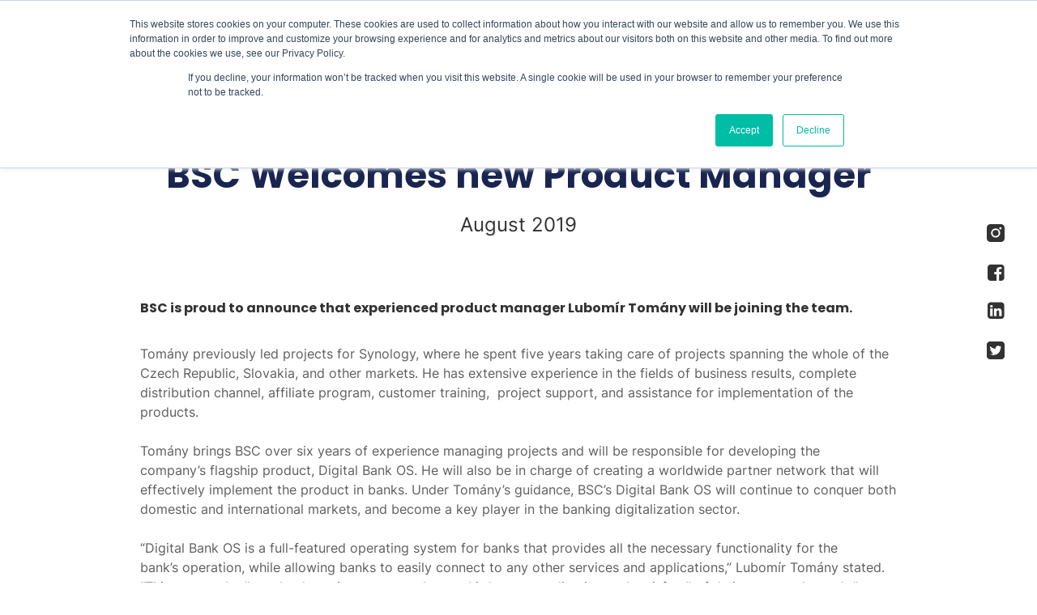

--- FILE ---
content_type: text/html; charset=UTF-8
request_url: https://finshape.cz/news/bsc-welcomes-new-product-manager/
body_size: 8980
content:
<!DOCTYPE html>
<html lang="en">
    <head>
		<!--
		==============================================================

		Handcrafted with love by all the good people of STUDIO SYNAPSE

		       www.studiosynapse.cz | justwow@studiosynapse.cz

		==============================================================
		-->
    	<meta charset="utf-8" />
		<title>BSC Welcomes new Product Manager - Finshape</title>

		<meta http-equiv="X-UA-Compatible" content="IE=edge">
		<meta name="copyright" content="Finshape" />
        <meta name="author" content="Finshape" />
        <meta name="description" content="Finshape provides innovative omni-channel banking platform for FSI and digital transformation. Empowering banks with empathetic approach on customer journey.">

		<link rel="stylesheet" href="https://finshape.cz/wp-content/themes/finshape2022/fonts/fonts.css?version=2022-05-31a" />
		<link rel="stylesheet" href="https://finshape.cz/wp-content/themes/finshape2022/tooltipster/dist/css/tooltipster.bundle.min.css" type="text/css" />
		<link rel="stylesheet" href="https://finshape.cz/wp-content/themes/finshape2022/styles/finshape2022-screen.css?version=2024-12-13b" media="all" />
		<link rel="stylesheet" href="https://finshape.cz/wp-content/themes/finshape2022/styles/finshape2022-responsive.css?version=2022-06-01d" media="all" />

		<link rel="apple-touch-icon" sizes="180x180" href="https://finshape.cz/wp-content/themes/finshape2022/apple-touch-icon.png">
		<link rel="icon" type="image/png" sizes="32x32" href="https://finshape.cz/wp-content/themes/finshape2022/favicon-32x32.png">
		<link rel="icon" type="image/png" sizes="16x16" href="https://finshape.cz/wp-content/themes/finshape2022/favicon-16x16.png">
		<meta name="msapplication-TileColor" content="#ffffff">
		<meta name="theme-color" content="#ffffff">


		<meta name="viewport" content="width=device-width, initial-scale=1, maximum-scale=1.5, minimum-scale=1.0, user-scalable=1" />
		<meta name="apple-mobile-web-app-capable" content="yes" />

		<script type="text/javascript" src="https://code.jquery.com/jquery-1.10.0.min.js"></script>
		<script type="text/javascript" src="https://finshape.cz/wp-content/themes/finshape2022/tooltipster/dist/js/tooltipster.bundle.min.js"></script>
		<script type="text/javascript" src="https://finshape.cz/wp-content/themes/finshape2022/javascripts/finshape2022.js?version=2021-11-25a"></script>
		<script type="text/javascript" src="https://finshape.cz/wp-content/themes/finshape2022/javascripts/jquery-script.js"></script>
		<meta name='robots' content='index, follow, max-image-preview:large, max-snippet:-1, max-video-preview:-1' />
<link rel="alternate" href="https://finshape.cz/cs/aktuality/nova-tvar-produktu/" hreflang="cs" />
<link rel="alternate" href="https://finshape.cz/news/bsc-welcomes-new-product-manager/" hreflang="en" />

	<!-- This site is optimized with the Yoast SEO plugin v26.7 - https://yoast.com/wordpress/plugins/seo/ -->
	<link rel="canonical" href="https://finshape.cz/news/bsc-welcomes-new-product-manager/" />
	<meta property="og:locale" content="en_US" />
	<meta property="og:locale:alternate" content="cs_CZ" />
	<meta property="og:type" content="article" />
	<meta property="og:title" content="BSC Welcomes new Product Manager - Finshape" />
	<meta property="og:description" content="Tomány previously led projects for Synology, where he spent five years taking care of projects spanning the whole of the Czech Republic, Slovakia, and other markets. He has extensive experience in the fields of business results, complete distribution channel, affiliate program, customer training,  project support, and assistance for implementation of the products. Tomány brings BSC [&hellip;]" />
	<meta property="og:url" content="https://finshape.cz/news/bsc-welcomes-new-product-manager/" />
	<meta property="og:site_name" content="Finshape" />
	<meta property="article:published_time" content="2019-08-26T08:21:35+00:00" />
	<meta property="og:image" content="https://finshape.cz/wp-content/uploads/Lubomir-Tomany-e1611732595611.png" />
	<meta property="og:image:width" content="772" />
	<meta property="og:image:height" content="1000" />
	<meta property="og:image:type" content="image/png" />
	<meta name="author" content="Zuzana Lhotáková" />
	<meta name="twitter:card" content="summary_large_image" />
	<meta name="twitter:label1" content="Written by" />
	<meta name="twitter:data1" content="Zuzana Lhotáková" />
	<meta name="twitter:label2" content="Est. reading time" />
	<meta name="twitter:data2" content="1 minute" />
	<script type="application/ld+json" class="yoast-schema-graph">{"@context":"https://schema.org","@graph":[{"@type":"Article","@id":"https://finshape.cz/news/bsc-welcomes-new-product-manager/#article","isPartOf":{"@id":"https://finshape.cz/news/bsc-welcomes-new-product-manager/"},"author":{"name":"Zuzana Lhotáková","@id":"https://finshape.cz/#/schema/person/9abeea8fa1377dc35cf00beffb2d061a"},"headline":"BSC Welcomes new Product Manager","datePublished":"2019-08-26T08:21:35+00:00","mainEntityOfPage":{"@id":"https://finshape.cz/news/bsc-welcomes-new-product-manager/"},"wordCount":281,"image":{"@id":"https://finshape.cz/news/bsc-welcomes-new-product-manager/#primaryimage"},"thumbnailUrl":"https://finshape.cz/wp-content/uploads/Lubomir-Tomany-e1611732595611.png","articleSection":["News"],"inLanguage":"en-US"},{"@type":"WebPage","@id":"https://finshape.cz/news/bsc-welcomes-new-product-manager/","url":"https://finshape.cz/news/bsc-welcomes-new-product-manager/","name":"BSC Welcomes new Product Manager - Finshape","isPartOf":{"@id":"https://finshape.cz/#website"},"primaryImageOfPage":{"@id":"https://finshape.cz/news/bsc-welcomes-new-product-manager/#primaryimage"},"image":{"@id":"https://finshape.cz/news/bsc-welcomes-new-product-manager/#primaryimage"},"thumbnailUrl":"https://finshape.cz/wp-content/uploads/Lubomir-Tomany-e1611732595611.png","datePublished":"2019-08-26T08:21:35+00:00","author":{"@id":"https://finshape.cz/#/schema/person/9abeea8fa1377dc35cf00beffb2d061a"},"inLanguage":"en-US","potentialAction":[{"@type":"ReadAction","target":["https://finshape.cz/news/bsc-welcomes-new-product-manager/"]}]},{"@type":"ImageObject","inLanguage":"en-US","@id":"https://finshape.cz/news/bsc-welcomes-new-product-manager/#primaryimage","url":"https://finshape.cz/wp-content/uploads/Lubomir-Tomany-e1611732595611.png","contentUrl":"https://finshape.cz/wp-content/uploads/Lubomir-Tomany-e1611732595611.png","width":772,"height":1000},{"@type":"WebSite","@id":"https://finshape.cz/#website","url":"https://finshape.cz/","name":"Finshape","description":"We Improve Banking","potentialAction":[{"@type":"SearchAction","target":{"@type":"EntryPoint","urlTemplate":"https://finshape.cz/?s={search_term_string}"},"query-input":{"@type":"PropertyValueSpecification","valueRequired":true,"valueName":"search_term_string"}}],"inLanguage":"en-US"},{"@type":"Person","@id":"https://finshape.cz/#/schema/person/9abeea8fa1377dc35cf00beffb2d061a","name":"Zuzana Lhotáková","url":"https://finshape.cz/author/zuzana/"}]}</script>
	<!-- / Yoast SEO plugin. -->


<link rel="alternate" title="oEmbed (JSON)" type="application/json+oembed" href="https://finshape.cz/wp-json/oembed/1.0/embed?url=https%3A%2F%2Ffinshape.cz%2Fnews%2Fbsc-welcomes-new-product-manager%2F&#038;lang=en" />
<link rel="alternate" title="oEmbed (XML)" type="text/xml+oembed" href="https://finshape.cz/wp-json/oembed/1.0/embed?url=https%3A%2F%2Ffinshape.cz%2Fnews%2Fbsc-welcomes-new-product-manager%2F&#038;format=xml&#038;lang=en" />
<style id='wp-img-auto-sizes-contain-inline-css' type='text/css'>
img:is([sizes=auto i],[sizes^="auto," i]){contain-intrinsic-size:3000px 1500px}
/*# sourceURL=wp-img-auto-sizes-contain-inline-css */
</style>
<style id='wp-emoji-styles-inline-css' type='text/css'>

	img.wp-smiley, img.emoji {
		display: inline !important;
		border: none !important;
		box-shadow: none !important;
		height: 1em !important;
		width: 1em !important;
		margin: 0 0.07em !important;
		vertical-align: -0.1em !important;
		background: none !important;
		padding: 0 !important;
	}
/*# sourceURL=wp-emoji-styles-inline-css */
</style>
<style id='wp-block-library-inline-css' type='text/css'>
:root{--wp-block-synced-color:#7a00df;--wp-block-synced-color--rgb:122,0,223;--wp-bound-block-color:var(--wp-block-synced-color);--wp-editor-canvas-background:#ddd;--wp-admin-theme-color:#007cba;--wp-admin-theme-color--rgb:0,124,186;--wp-admin-theme-color-darker-10:#006ba1;--wp-admin-theme-color-darker-10--rgb:0,107,160.5;--wp-admin-theme-color-darker-20:#005a87;--wp-admin-theme-color-darker-20--rgb:0,90,135;--wp-admin-border-width-focus:2px}@media (min-resolution:192dpi){:root{--wp-admin-border-width-focus:1.5px}}.wp-element-button{cursor:pointer}:root .has-very-light-gray-background-color{background-color:#eee}:root .has-very-dark-gray-background-color{background-color:#313131}:root .has-very-light-gray-color{color:#eee}:root .has-very-dark-gray-color{color:#313131}:root .has-vivid-green-cyan-to-vivid-cyan-blue-gradient-background{background:linear-gradient(135deg,#00d084,#0693e3)}:root .has-purple-crush-gradient-background{background:linear-gradient(135deg,#34e2e4,#4721fb 50%,#ab1dfe)}:root .has-hazy-dawn-gradient-background{background:linear-gradient(135deg,#faaca8,#dad0ec)}:root .has-subdued-olive-gradient-background{background:linear-gradient(135deg,#fafae1,#67a671)}:root .has-atomic-cream-gradient-background{background:linear-gradient(135deg,#fdd79a,#004a59)}:root .has-nightshade-gradient-background{background:linear-gradient(135deg,#330968,#31cdcf)}:root .has-midnight-gradient-background{background:linear-gradient(135deg,#020381,#2874fc)}:root{--wp--preset--font-size--normal:16px;--wp--preset--font-size--huge:42px}.has-regular-font-size{font-size:1em}.has-larger-font-size{font-size:2.625em}.has-normal-font-size{font-size:var(--wp--preset--font-size--normal)}.has-huge-font-size{font-size:var(--wp--preset--font-size--huge)}.has-text-align-center{text-align:center}.has-text-align-left{text-align:left}.has-text-align-right{text-align:right}.has-fit-text{white-space:nowrap!important}#end-resizable-editor-section{display:none}.aligncenter{clear:both}.items-justified-left{justify-content:flex-start}.items-justified-center{justify-content:center}.items-justified-right{justify-content:flex-end}.items-justified-space-between{justify-content:space-between}.screen-reader-text{border:0;clip-path:inset(50%);height:1px;margin:-1px;overflow:hidden;padding:0;position:absolute;width:1px;word-wrap:normal!important}.screen-reader-text:focus{background-color:#ddd;clip-path:none;color:#444;display:block;font-size:1em;height:auto;left:5px;line-height:normal;padding:15px 23px 14px;text-decoration:none;top:5px;width:auto;z-index:100000}html :where(.has-border-color){border-style:solid}html :where([style*=border-top-color]){border-top-style:solid}html :where([style*=border-right-color]){border-right-style:solid}html :where([style*=border-bottom-color]){border-bottom-style:solid}html :where([style*=border-left-color]){border-left-style:solid}html :where([style*=border-width]){border-style:solid}html :where([style*=border-top-width]){border-top-style:solid}html :where([style*=border-right-width]){border-right-style:solid}html :where([style*=border-bottom-width]){border-bottom-style:solid}html :where([style*=border-left-width]){border-left-style:solid}html :where(img[class*=wp-image-]){height:auto;max-width:100%}:where(figure){margin:0 0 1em}html :where(.is-position-sticky){--wp-admin--admin-bar--position-offset:var(--wp-admin--admin-bar--height,0px)}@media screen and (max-width:600px){html :where(.is-position-sticky){--wp-admin--admin-bar--position-offset:0px}}

/*# sourceURL=wp-block-library-inline-css */
</style>
<style id='classic-theme-styles-inline-css' type='text/css'>
/*! This file is auto-generated */
.wp-block-button__link{color:#fff;background-color:#32373c;border-radius:9999px;box-shadow:none;text-decoration:none;padding:calc(.667em + 2px) calc(1.333em + 2px);font-size:1.125em}.wp-block-file__button{background:#32373c;color:#fff;text-decoration:none}
/*# sourceURL=/wp-includes/css/classic-themes.min.css */
</style>
<link rel="https://api.w.org/" href="https://finshape.cz/wp-json/" /><link rel="alternate" title="JSON" type="application/json" href="https://finshape.cz/wp-json/wp/v2/posts/5123" /><link rel="EditURI" type="application/rsd+xml" title="RSD" href="https://finshape.cz/xmlrpc.php?rsd" />
<meta name="generator" content="WordPress 6.9" />
<link rel='shortlink' href='https://finshape.cz/?p=5123' />

<!-- Global site tag (gtag.js) - Google Analytics -->
<script async src="https://www.googletagmanager.com/gtag/js?id=UA-20745839-5"></script>
<script>
  window.dataLayer = window.dataLayer || [];
  function gtag(){dataLayer.push(arguments);}
  gtag('js', new Date());

  gtag('config', 'UA-20745839-5');
</script>

<!-- Global site tag (gtag.js) - Google Ads: 724996620 --> <script async src="https://www.googletagmanager.com/gtag/js?id=AW-724996620"></script> <script> window.dataLayer = window.dataLayer || []; function gtag(){dataLayer.push(arguments);} gtag('js', new Date()); gtag('config', 'AW-724996620'); </script>

<!-- Event snippet for Click-Send-Message conversion page In your html page, add the snippet and call gtag_report_conversion when someone clicks on the chosen link or button. --> <script> function gtag_report_conversion(url) { var callback = function () { if (typeof(url) != 'undefined') { window.location = url; } }; gtag('event', 'conversion', { 'send_to': 'AW-724996620/oha6CP-KwrcBEIyk2tkC', 'event_callback': callback }); return false; } </script>

<!-- Hotjar Tracking Code for www.bankingsoftware.company -->
<script>
    (function(h,o,t,j,a,r){
        h.hj=h.hj||function(){(h.hj.q=h.hj.q||[]).push(arguments)};
        h._hjSettings={hjid:1617496,hjsv:6};
        a=o.getElementsByTagName('head')[0];
        r=o.createElement('script');r.async=1;
        r.src=t+h._hjSettings.hjid+j+h._hjSettings.hjsv;
        a.appendChild(r);
    })(window,document,'https://static.hotjar.com/c/hotjar-','.js?sv=');
</script>

<!-- Unomi Tracking Code -->
<!-- <script type="text/javascript">
  var unomiOption = {
  scope: 'corporate_web',
  url: 'https://therapi.lab.bsc-ideas.com/unomi',
    initialPageProperties: {
      pageInfo: {
        destinationURL: window.location.href,
        tags: ['bsc', 'cdp'],
      }
	}
  };
  window.unomiTracker||(window.unomiTracker={}),function(){function e(n){return function(){var e=Array.prototype.slice.call(arguments);return e.unshift(n),r.push(e),window.unomiTracker}}for(var r=[],n=["trackSubmit","trackClick","trackLink","trackForm","initialize","pageview","identify","reset","group","track","ready","alias","debug","page","once","off","on","personalize"],t=0;t<n.length;t++){var a=n[t];window.unomiTracker[a]=e(a)}function i(){for(unomiTracker.initialize({"Apache Unomi":unomiOption});0<r.length;){var e=r.shift(),n=e.shift();unomiTracker[n]&&unomiTracker[n].apply(unomiTracker,e)}}unomiTracker.load=function(){var e=document.createElement("script");e.type="text/javascript",e.async=!0,e.src=unomiOption.url+"/tracker/unomi-tracker.min.js",e.addEventListener?e.addEventListener("load",function(e){i()},!1):e.onreadystatechange=function(){"complete"!==this.readyState&&"loaded"!==this.readyState||i(window.event)};var n=document.getElementsByTagName("script")[0];n.parentNode.insertBefore(e,n)},document.addEventListener("DOMContentLoaded",unomiTracker.load),unomiTracker.page()}();
</script> -->

	</head>

    <body class="wp-singular post-template-default single single-post postid-5123 single-format-standard wp-theme-finshape2022 lang-en" id="theBody">

<!--  ___________ LinkedIn ___________  -->
<script type="text/javascript">
_linkedin_partner_id = "4089209";
window._linkedin_data_partner_ids = window._linkedin_data_partner_ids || [];
window._linkedin_data_partner_ids.push(_linkedin_partner_id);
</script><script type="text/javascript">
(function(l) {
if (!l){window.lintrk = function(a,b){window.lintrk.q.push([a,b])};
window.lintrk.q=[]}
var s = document.getElementsByTagName("script")[0];
var b = document.createElement("script");
b.type = "text/javascript";b.async = true;
b.src = "https://snap.licdn.com/li.lms-analytics/insight.min.js";
s.parentNode.insertBefore(b, s);})(window.lintrk);
</script>
<noscript>
<img height="1" width="1" style="display:none;" alt="" src="https://px.ads.linkedin.com/collect/?pid=4089209&fmt=gif" />
</noscript>

		<!--  ___________ HEADER ___________  -->
		<div id="theHeader"><div class="inside">

			<!--  ___________ logo ___________  -->
			<a href="https://finshape.cz/" title="finshape" class="header-logo by-finshape">
				<img src="https://finshape.cz/wp-content/themes/finshape2022/images/logo-finshape2022.svg" alt="finshape" />
			</a>

			<!--  ___________ main menu ___________  -->
			<ul id="menu-main-menu-en" class="main-menu"><li id="menu-item-217" class="menu-item menu-item-type-post_type menu-item-object-page menu-item-home menu-item-217"><a href="https://finshape.cz/">Who we are</a></li>
<li id="menu-item-7461" class="menu-item menu-item-type-post_type menu-item-object-page menu-item-has-children menu-item-7461"><a href="https://finshape.cz/services/digital-banking/">What We Offer</a>
<ul class="sub-menu">
	<li id="menu-item-7462" class="menu-item menu-item-type-post_type menu-item-object-page menu-item-7462"><a href="https://finshape.cz/services/digital-banking/">Digital Banking</a></li>
	<li id="menu-item-7425" class="menu-item menu-item-type-post_type menu-item-object-page menu-item-7425"><a href="https://finshape.cz/services/payments-cards/">Payments &#038; Cards</a></li>
	<li id="menu-item-7426" class="menu-item menu-item-type-post_type menu-item-object-page menu-item-7426"><a href="https://finshape.cz/services/reporting/">Reporting</a></li>
</ul>
</li>
<li id="menu-item-219" class="menu-item menu-item-type-post_type menu-item-object-page menu-item-219"><a href="https://finshape.cz/about-us/">About Us</a></li>
<li id="menu-item-216" class="menu-item menu-item-type-post_type menu-item-object-page menu-item-216"><a href="https://finshape.cz/career/">Career</a></li>
<li id="menu-item-2641" class="menu-item menu-item-type-post_type menu-item-object-page menu-item-2641"><a href="https://finshape.cz/contact-us/">Contacts</a></li>
</ul>			<!--  ___________ lang menu ___________  -->
			<ul class="lang-menu">
					<li><a href="https://finshape.cz/cs/">Cz</a></li>
				<li class="current-menu-item"><a href="https://finshape.cz/">En</a></li>
				</ul>

		</div></div>

	
		<!--  ___________ PART 1 - Text ___________  -->
		<div class="text" id="part1">
		
			<!--  ___________ textpart ___________  -->
			<div class="part article news"><div class="inside">
				<!--  ___________ headline ___________  -->
				<h1>BSC Welcomes new Product Manager</h1>
				<!--  ___________ date ___________  -->
				<span class="date">August 2019</span>
				<!--  ___________ perex ___________  -->
				<p class="mega">BSC is proud to announce that experienced product manager Lubomír Tomány will be joining the team.</p>
				<!--  ___________ content ___________  -->
				<p><span style="font-weight: 400;">Tomány previously led projects for Synology, where he spent five years taking care of projects spanning the whole of the Czech Republic, Slovakia, and other markets. He has extensive experience in the fields of business results, complete distribution channel, affiliate program, customer training,  project support, and assistance for implementation of the products.</span></p>
<p><span style="font-weight: 400;">Tomány brings BSC over six years of experience managing projects and will be responsible for developing the company&#8217;s&nbsp;flagship product, Digital Bank OS. He will also be in charge of creating a&nbsp;worldwide partner network that will effectively implement the product in banks. Under Tomány&#8217;s&nbsp;guidance, BSC&#8217;s&nbsp;Digital Bank OS will continue to conquer both domestic and international markets, and become a&nbsp;key player in the banking digitalization sector.</span></p>
<p><i><span style="font-weight: 400;">&#8220;Digital Bank OS is a&nbsp;full-featured operating system for banks that provides all the necessary functionality for the bank&#8217;s&nbsp;operation, while allowing banks to easily connect to any other services and applications,&#8221; Lubomír Tomány stated. &#8220;This approach allows banks to integrate nearly any third-party application and satisfy all of their customer&#8217;s&nbsp;needs.&#8221;</span></i></p>
<p><i><span style="font-weight: 400;">&#8220;In addition to building a&nbsp;worldwide partner network, I&nbsp;would like to help deliver new open-banking capabilities to our clients, develop artificial intelligence in data analysis, and advance the concept of the digital twin.”</span></i></p>
<p><span style="font-weight: 400;">Tomány&#8217;s&nbsp;background is rooted in network data storage and data protection security solutions. He sees his new expansion into the banking sector as a&nbsp;challenge in his career and an opportunity to enter a&nbsp;field that has been dramatically expanding in recent years, thanks to the digital transformation processes that have been at the core of BSC. </span></p>
			</div></div>
			<!--  ___________ controls ___________  -->
			<div class="controls-news">
				<a href="https://finshape.cz/#part8" class="button basic blank"><b>Back Home</b></a>
			</div>

		</div>

		
		<!--  ___________ PART 10 - FOOTER ___________  -->
		<div id="part10">
			<!--  ___________ Kariera ___________  -->
		<div class="simplebox">
			<p>
				<strong>Still looking for new faces!</strong>
        <a href="/cs/kariera/" class="button basic dark inverse"><b>Join Our Team</b></a>
			</p>
		</div>
  
  
			<!--  ___________ MAP ___________  -->
		<div id="theFooterMap" class="active-city-1">
			<!--  ___________ headline ___________  -->
			<h1 class="nosee">Our Offices</h1>
			<!--  ___________ box ___________  -->
			<div class="mapbox">
				<!--  ___________ Cities ___________  -->
				<div class="map-cities">
						<a href="#" id="theCity1" onclick="magicSwitchOffice(1); return false;">Prague</a>
							<a href="#" id="theCity2" onclick="magicSwitchOffice(2); return false;">Budapest</a>
							<a href="#" id="theCity3" onclick="magicSwitchOffice(3); return false;">London</a>
							<a href="#" id="theCity4" onclick="magicSwitchOffice(4); return false;">Dubai</a>
							<a href="#" id="theCity5" onclick="magicSwitchOffice(5); return false;">Cluj</a>
							<a href="#" id="theCity6" onclick="magicSwitchOffice(6); return false;">Košice</a>
							<a href="#" id="theCity7" onclick="magicSwitchOffice(7); return false;">Miskolc</a>
							<a href="#" id="theCity8" onclick="magicSwitchOffice(8); return false;">Prešov</a>
							<a href="#" id="theCity9" onclick="magicSwitchOffice(9); return false;">Bucharest</a>
					</div>
				<!--  ___________ Map ___________  -->
				<div class="map-map">
					<span class="pinpoint1"></span>
					<span class="pinpoint2"></span>
					<span class="pinpoint3"></span>
				</div>
				<!--  ___________ Info ___________  -->
				<div class="map-office-info">
						<!--  ___________ Office Item ___________  -->
						<div class="office-item" id="theOffice1">
							<div class="mainpart">
								<h2 class="nosee">Prague</h2>
								<h3>Finshape Czechia s.r.o.</h3>
																<p><a href="https://goo.gl/maps/Hs7ZiFihEGkjYi2y7" target="_blank">Na Hřebenech II 1718/10, 140&nbsp;00 Praha 4</a>
									<br /><a href="tel:+420&nbsp;272&nbsp;104&nbsp;111">+420&nbsp;272&nbsp;104&nbsp;111</a>
									<br /><a href="mailto:info_cz@finshape.com">info_cz@finshape.com</a>
								</p>
								<p>ID: 00549533, VAT: CZ00549533 <small>The company is registered in the Commercial Register maintained by the Municipal Court in Prague, Section C, Insert 195.</small></p>							</div>

							<a onclick="return gtag_report_conversion('mailto:info_cz@finshape.com');" href="mailto:info_cz@finshape.com" class="button basic coral"><b>Send a Message</b></a>
						</div>
							<!--  ___________ Office Item ___________  -->
						<div class="office-item" id="theOffice2">
							<div class="mainpart">
								<h2 class="nosee">Budapest</h2>
								<h3>Finshape Hungary Ltd.</h3>
																<p><a href="" target="_blank">Ganz u. 16., H-1027 Budapest</a>
									<br /><a href="tel:+36&nbsp;1&nbsp;870&nbsp;0252">+36&nbsp;1&nbsp;870&nbsp;0252</a>
									<br /><a href="mailto:info@finshape.com">info@finshape.com</a>
								</p>
															</div>

							<a onclick="return gtag_report_conversion('mailto:info@finshape.com');" href="mailto:info@finshape.com" class="button basic coral"><b>Send a Message</b></a>
						</div>
							<!--  ___________ Office Item ___________  -->
						<div class="office-item" id="theOffice3">
							<div class="mainpart">
								<h2 class="nosee">London</h2>
								<h3>Finshape London</h3>
																<p><a href="" target="_blank">Level 39, One Canada Square, Canary Wharf,  E145AB, London</a>
									<br /><a href="tel:+44&nbsp;78&nbsp;7667&nbsp;3883">+44&nbsp;78&nbsp;7667&nbsp;3883</a>
									<br /><a href="mailto:info@finshape.com">info@finshape.com</a>
								</p>
								<p>Tamás Braun, Intl. Sales Director</p>							</div>

							<a onclick="return gtag_report_conversion('mailto:info@finshape.com');" href="mailto:info@finshape.com" class="button basic coral"><b>Send a Message</b></a>
						</div>
							<!--  ___________ Office Item ___________  -->
						<div class="office-item" id="theOffice4">
							<div class="mainpart">
								<h2 class="nosee">Dubai</h2>
								<h3>Finshape Dubai</h3>
																<p><a href="" target="_blank"></a>
									<br /><a href="tel:+44&nbsp;78&nbsp;7667&nbsp;3883">+44&nbsp;78&nbsp;7667&nbsp;3883</a>
									<br /><a href="mailto:info@finshape.com">info@finshape.com</a>
								</p>
								<p>Tamás Braun, Intl. Sales Director</p>							</div>

							<a onclick="return gtag_report_conversion('mailto:info@finshape.com');" href="mailto:info@finshape.com" class="button basic coral"><b>Send a Message</b></a>
						</div>
							<!--  ___________ Office Item ___________  -->
						<div class="office-item" id="theOffice5">
							<div class="mainpart">
								<h2 class="nosee">Cluj</h2>
								<h3>Finshape Romania</h3>
																<p><a href="" target="_blank">Strada Ploiesti 9, Cluj-Napoca, Regus – Cluj-</a>
									<br /><a href="tel:+40&nbsp;741&nbsp;095&nbsp;004">+40&nbsp;741&nbsp;095&nbsp;004</a>
									<br /><a href="mailto:dan.toderici@finshape.com">dan.toderici@finshape.com</a>
								</p>
								<p>Napoca. Central Business Plaza</p>							</div>

							<a onclick="return gtag_report_conversion('mailto:dan.toderici@finshape.com');" href="mailto:dan.toderici@finshape.com" class="button basic coral"><b>Send a Message</b></a>
						</div>
							<!--  ___________ Office Item ___________  -->
						<div class="office-item" id="theOffice6">
							<div class="mainpart">
								<h2 class="nosee">Košice</h2>
								<h3>Finshape Slovakia s.r.o.</h3>
																<p><a href="https://maps.app.goo.gl/XGCKg7DnW3tzqFqd7" target="_blank">Vojvodská 14, 040&nbsp;01 Košice</a>
									<br /><a href="tel:+421&nbsp;911&nbsp;276&nbsp;995">+421&nbsp;911&nbsp;276&nbsp;995</a>
									<br /><a href="mailto:info_sk@finshape.com">info_sk@finshape.com</a>
								</p>
								<p>ID: 36502057, VAT: 2021936818 <small>The company is registered in the Commercial Register of the Prešov District Court, File No. 15842/P.</small></p>							</div>

							<a onclick="return gtag_report_conversion('mailto:info_sk@finshape.com');" href="mailto:info_sk@finshape.com" class="button basic coral"><b>Send a Message</b></a>
						</div>
							<!--  ___________ Office Item ___________  -->
						<div class="office-item" id="theOffice7">
							<div class="mainpart">
								<h2 class="nosee">Miskolc</h2>
								<h3>Finshape Hungary Ltd.</h3>
																<p><a href="" target="_blank">Arany Janos ter 1., 3526 Miskolc</a>
									<br /><a href="tel:+36&nbsp;46&nbsp;887&nbsp;024">+36&nbsp;46&nbsp;887&nbsp;024</a>
									<br /><a href="mailto:info@finshape.com">info@finshape.com</a>
								</p>
															</div>

							<a onclick="return gtag_report_conversion('mailto:info@finshape.com');" href="mailto:info@finshape.com" class="button basic coral"><b>Send a Message</b></a>
						</div>
							<!--  ___________ Office Item ___________  -->
						<div class="office-item" id="theOffice8">
							<div class="mainpart">
								<h2 class="nosee">Prešov</h2>
								<h3>Finshape Slovakia s.r.o.</h3>
																<p><a href="https://goo.gl/maps/PQ5VSbB5XLoCtKms6" target="_blank">Jána Pavla II. 1/14295, 080&nbsp;01 Prešov</a>
									<br /><a href="tel:+421&nbsp;911&nbsp;276&nbsp;995">+421&nbsp;911&nbsp;276&nbsp;995</a>
									<br /><a href="mailto:info_sk@finshape.com">info_sk@finshape.com</a>
								</p>
								<p>ID: 36502057, VAT: 2021936818 <small>The company is registered in the Commercial Register of the Prešov District Court, File No. 15842/P.</small></p>							</div>

							<a onclick="return gtag_report_conversion('mailto:info_sk@finshape.com');" href="mailto:info_sk@finshape.com" class="button basic coral"><b>Send a Message</b></a>
						</div>
							<!--  ___________ Office Item ___________  -->
						<div class="office-item" id="theOffice9">
							<div class="mainpart">
								<h2 class="nosee">Bucharest</h2>
								<h3>Finshape Romania</h3>
																<p><a href="" target="_blank"></a>
									<br /><a href="tel:+40&nbsp;724&nbsp;206&nbsp;477">+40&nbsp;724&nbsp;206&nbsp;477</a>
									<br /><a href="mailto:info@finshape.com">info@finshape.com</a>
								</p>
								<p>Sorin Mirea, Intl. Sales Director</p>							</div>

							<a onclick="return gtag_report_conversion('mailto:info@finshape.com');" href="mailto:info@finshape.com" class="button basic coral"><b>Send a Message</b></a>
						</div>
					</div>
			</div>
		</div>
			<!--  ___________ SEO Menu ___________  -->
		<div class="seobox">
			<!--  ___________ menu ___________  -->
			<ul id="menuSEO" class="seo-menu"><li id="menu-item-4550" class="menu-item menu-item-type-post_type menu-item-object-page menu-item-home menu-item-has-children menu-item-4550"><a href="https://finshape.cz/">Who we are</a>
<ul class="sub-menu">
	<li id="menu-item-4699" class="menu-item menu-item-type-custom menu-item-object-custom menu-item-4699"><a href="/#part3">The Basics</a></li>
</ul>
</li>
<li id="menu-item-7459" class="menu-item menu-item-type-post_type menu-item-object-page menu-item-has-children menu-item-7459"><a href="https://finshape.cz/services/digital-banking/">What We Offer</a>
<ul class="sub-menu">
	<li id="menu-item-7460" class="menu-item menu-item-type-post_type menu-item-object-page menu-item-7460"><a href="https://finshape.cz/services/digital-banking/">Digital Banking</a></li>
	<li id="menu-item-7430" class="menu-item menu-item-type-post_type menu-item-object-page menu-item-7430"><a href="https://finshape.cz/services/payments-cards/">Payments &#038; Cards</a></li>
	<li id="menu-item-7429" class="menu-item menu-item-type-post_type menu-item-object-page menu-item-7429"><a href="https://finshape.cz/services/reporting/">Reporting</a></li>
</ul>
</li>
<li id="menu-item-4556" class="menu-item menu-item-type-post_type menu-item-object-page menu-item-has-children menu-item-4556"><a href="https://finshape.cz/career/">Career</a>
<ul class="sub-menu">
	<li id="menu-item-4703" class="menu-item menu-item-type-custom menu-item-object-custom menu-item-4703"><a href="/career/#part3">Join Us</a></li>
</ul>
</li>
<li id="menu-item-4554" class="menu-item menu-item-type-post_type menu-item-object-page menu-item-has-children menu-item-4554"><a href="https://finshape.cz/about-us/">About Us</a>
<ul class="sub-menu">
	<li id="menu-item-4701" class="menu-item menu-item-type-custom menu-item-object-custom menu-item-4701"><a href="/about-us/#part3">Management</a></li>
	<li id="menu-item-4702" class="menu-item menu-item-type-custom menu-item-object-custom menu-item-4702"><a href="/about-us/#part4">Our Team</a></li>
</ul>
</li>
<li id="menu-item-4553" class="menu-item menu-item-type-post_type menu-item-object-page menu-item-has-children menu-item-4553"><a href="https://finshape.cz/contact-us/">Contacts</a>
<ul class="sub-menu">
	<li id="menu-item-4700" class="menu-item menu-item-type-custom menu-item-object-custom menu-item-4700"><a href="/contact-us#contactMap">Our Offices</a></li>
	<li id="menu-item-4813" class="menu-item menu-item-type-custom menu-item-object-custom menu-item-4813"><a href="/contact-us/#part2">Send Message</a></li>
	<li id="menu-item-8062" class="menu-item menu-item-type-post_type menu-item-object-page menu-item-8062"><a href="https://finshape.cz/information-on-the-processing-of-personal-data/">Information on the processing of personal data</a></li>
	<li id="menu-item-7829" class="menu-item menu-item-type-post_type menu-item-object-page menu-item-7829"><a href="https://finshape.cz/whistleblowing_en/">Whistleblowing Czechia</a></li>
	<li id="menu-item-7828" class="menu-item menu-item-type-post_type menu-item-object-page menu-item-7828"><a href="https://finshape.cz/whistleblowing-en_sk/">Whistleblowing Slovakia</a></li>
</ul>
</li>
</ul>		</div>

		<!--  ___________ Footer Line ___________  -->
		<div class="footerline"><div class="inside">
			<!--  ___________ logo ___________  -->
			<a href="https://finshape.cz/" title="finshape" class="footer-logo">
				<img src="https://finshape.cz/wp-content/themes/finshape2022/images/logo-finshape2022-white.svg" alt="finshape" />
			</a>
			<!--  ___________ social menu ___________  -->
			<ul class="social-menu">
				<li class="instagram"><a href="https://www.instagram.com/finshape_cz/" target="_blank"><b>Instagram</b></a></li>
				<li class="facebook"><a href="https://www.facebook.com/Finshape" target="_blank"><b>Facebook</b></a></li>
				<li class="linkedin"><a href="https://www.linkedin.com/company/finshapegroup/" target="_blank"><b>LinkedIn</b></a></li>
				<li class="twitter"><a href="https://twitter.com/EmpathicBanking" target="_blank"><b>Twitter</b></a></li>
			</ul>
		</div></div>
		</div>
		<!--  ___________ PART 10 - END FOOTER ___________  -->


		<!--  ___________ Social ___________  -->
		<div class="socialmenu-container" id="theSocialMenu">
			<!--  ___________ social menu ___________  -->
			<ul class="social-menu">
				<li class="instagram"><a href="https://www.instagram.com/finshape_cz/" target="_blank"><b>Instagram</b></a></li>
				<li class="facebook"><a href="https://www.facebook.com/Finshape/" target="_blank"><b>Facebook</b></a></li>
				<li class="linkedin"><a href="https://www.linkedin.com/company/finshapegroup/" target="_blank"><b>LinkedIn</b></a></li>
				<li class="twitter"><a href="https://twitter.com/EmpathicBanking" target="_blank"><b>Twitter</b></a></li>
			</ul>
		</div>


		<!--  ___________ menu ___________  -->
		<div class="mobilemenu-container switched-off" id="theMobileMenu">
			<!--  ___________ mobile menu ___________  -->
			<ul id="menuMobile" class="mobile-menu"><li class="menu-item menu-item-type-post_type menu-item-object-page menu-item-home menu-item-217"><a href="https://finshape.cz/">Who we are</a></li>
<li class="menu-item menu-item-type-post_type menu-item-object-page menu-item-has-children menu-item-7461"><a href="https://finshape.cz/services/digital-banking/">What We Offer</a>
<ul class="sub-menu">
	<li class="menu-item menu-item-type-post_type menu-item-object-page menu-item-7462"><a href="https://finshape.cz/services/digital-banking/">Digital Banking</a></li>
	<li class="menu-item menu-item-type-post_type menu-item-object-page menu-item-7425"><a href="https://finshape.cz/services/payments-cards/">Payments &#038; Cards</a></li>
	<li class="menu-item menu-item-type-post_type menu-item-object-page menu-item-7426"><a href="https://finshape.cz/services/reporting/">Reporting</a></li>
</ul>
</li>
<li class="menu-item menu-item-type-post_type menu-item-object-page menu-item-219"><a href="https://finshape.cz/about-us/">About Us</a></li>
<li class="menu-item menu-item-type-post_type menu-item-object-page menu-item-216"><a href="https://finshape.cz/career/">Career</a></li>
<li class="menu-item menu-item-type-post_type menu-item-object-page menu-item-2641"><a href="https://finshape.cz/contact-us/">Contacts</a></li>
</ul>			<!--  ___________ lang menu ___________  -->
			<ul class="lang-menu">
				<li><a href="https://finshape.cz/cs/">Cz</a></li>
				<li class="current-menu-item"><a href="https://finshape.cz/">En</a></li>
			</ul>
			<ul id="menuMobileSwitch">
				<li id="linkTurnOn"><a href="#null" onclick="switchMobileMenuOn(); return false;"><span><i>Menu</i></span></a></li>
				<li id="linkTurnOff"><a href="#null" onclick="switchMobileMenuOff(); return false;"><span><i>Hide</i></span></a></li>
			</ul>
		</div>


	<!--  ___________ Initialize ___________  -->
	<script type="text/javascript">
		initScrollStuff();
		initImgsAnimation();
		initMagicCountdown();
		setImgsActive();
		magicCountdownCheck();
		initHashChangeScroll();
		initHashScroll();
	</script>

<!-- Start of HubSpot Embed Code -->
<script type="text/javascript" id="hs-script-loader" async defer src="//js.hs-scripts.com/5837727.js"></script>
<!-- End of HubSpot Embed Code -->
	</body>
</html>
		


--- FILE ---
content_type: text/css
request_url: https://finshape.cz/wp-content/themes/finshape2022/fonts/fonts.css?version=2022-05-31a
body_size: 162
content:
@font-face {
    font-family:'Inter-Regular';
    src: url('subset-Inter-Regular.eot');
    src: url('subset-Inter-Regular.eot?#iefix') format('embedded-opentype'),
        url('subset-Inter-Regular.woff2') format('woff2'),
        url('subset-Inter-Regular.woff') format('woff'),
        url('subset-Inter-Regular.ttf') format('truetype');
    font-weight: normal;
    font-style: normal;
}
@font-face {
    font-family:'Poppins-Bold';
    src: url('subset-Poppins-Bold.eot');
    src: url('subset-Poppins-Bold.eot?#iefix') format('embedded-opentype'),
        url('subset-Poppins-Bold.woff2') format('woff2'),
        url('subset-Poppins-Bold.woff') format('woff'),
        url('subset-Poppins-Bold.ttf') format('truetype');
    font-weight: normal;
    font-style: normal;
}
@font-face {
    font-family:'Inter-Bold';
    src: url('subset-Inter-Bold.eot');
    src: url('subset-Inter-Bold.eot?#iefix') format('embedded-opentype'),
        url('subset-Inter-Bold.woff2') format('woff2'),
        url('subset-Inter-Bold.woff') format('woff'),
        url('subset-Inter-Bold.ttf') format('truetype');
    font-weight: normal;
    font-style: normal;
}
@font-face {
    font-family:'Poppins-Regular';
    src: url('subset-Poppins-Regular.eot');
    src: url('subset-Poppins-Regular.eot?#iefix') format('embedded-opentype'),
        url('subset-Poppins-Regular.woff2') format('woff2'),
        url('subset-Poppins-Regular.woff') format('woff'),
        url('subset-Poppins-Regular.ttf') format('truetype');
    font-weight: normal;
    font-style: normal;
}
@font-face {
    font-family: 'icons01';
    src: url('basicicons02.eot');
    src: url('basicicons02.eot?#iefix') format('embedded-opentype'),
         url('basicicons02.woff') format('woff'),
         url('basicicons02.ttf') format('truetype'),
         url('basicicons02.svg#icons01') format('svg');
    font-weight: normal;
    font-style: normal;
}

--- FILE ---
content_type: text/css
request_url: https://finshape.cz/wp-content/themes/finshape2022/styles/finshape2022-screen.css?version=2024-12-13b
body_size: 23074
content:
/*================================================================
/*
/* Handcrafted with love by all the good people of STUDIO SYNAPSE
/*
/*	    www.studiosynapse.cz | justwow@studiosynapse.cz
/*
/*================================================================

/* ============================================== */
/* -----  00. COMMON SETTINGS  ------------------------------ */
/* ---------------------------------------------- */
body, table, th, td, div, p, caption, tr, ul, ol, li, img, form, h1, h2, h3, input, select, textarea, blockquote { margin:0; padding:0; border:0 none;}
html { min-height:100%; height:100%; background:#fff; overflow-x:hidden;}
body { min-height:100%; height:100%; color:#323232;}

/* -----  Fun Stuff  ------------------------------ */
*:focus { outline:0;}
::selection { background:#f3755a; color:#fff;}
::-moz-selection { background:#f3755a; color:#fff;}
::-webkit-selection { background:#f3755a; color:#fff;}
textarea { resize:none;}
input[type=button], input[type=submit] { -webkit-appearance:none; -moz-border-radius:0; -webkit-border-radius:0; border-radius:0; cursor:pointer;}

/* -----  Common Basics  ------------------------------ */
body, table, form, input, select, textarea, label { font-size:100%; line-height:1.25em; font-family:'Inter-Regular', Arial, Helvetica, sans-serif; font-weight:normal;}
a {	text-decoration:none; color:#323232; -moz-transition:all 0.25s ease-out; -webkit-transition:all 0.25s ease-out; transition:all 0.25s ease-out;}
a:hover { text-decoration:none; color:#323232; -moz-transition:all 0.15s ease-out; -webkit-transition:all 0.15s ease-out; transition:all 0.15s ease-out;}
a:active { color:#323232; -moz-transition:all 0.01s ease-out; -webkit-transition:all 0.01s ease-out; transition:all 0.01s ease-out;}
h1, h2, h3, h4, h5, h6 { font-weight:normal; text-align:left; margin:0; padding:0; color:#192550; line-height:1.076em; text-transform:none; font-family:'Poppins-Bold', Arial, Helvetica, sans-serif;}
p { line-height:1.43em;}
b { font-weight:normal;}
i { font-weight:normal; font-style:normal;}
strong { font-weight:normal;}
sup { font-size:0.55em; line-height:1em;}
em { font-weight:normal; font-style:normal;}
img { display:block; margin:0; padding:0;}

.text-center {
    text-align: center;
}

/* -----  Buttons  ------------------------------ */
button { border:none; cursor:pointer; -moz-transition:all 0.25s ease-out; -webkit-transition:all 0.25s ease-out; transition:all 0.25s ease-out; background:none;}
button:hover { transform: scaleY(1.1); -moz-transition:all 0.15s ease-out; -webkit-transition:all 0.15s ease-out; transition:all 0.15s ease-out;}
button:active { -moz-transition:all 0.01s ease-out; -webkit-transition:all 0.01s ease-out; transition:all 0.01s ease-out;}
.button { display:inline-block; font-size:16px; line-height:1em; text-transform:none; font-family:'Poppins-Bold', Arial, Helvetica, sans-serif; transition:all 0.25s ease-out; cursor:pointer; border-radius:50px;}
.button.basic { padding:1.25em 2.5em 1.35em;}
/*.button.basic:after { content:""; display:inline-block; vertical-align:middle; position:relative; top:-1px; width:20px; height:2px; margin-left:12px; background:#f3755a; transform:translate(0px, 0px); -moz-transition:all 0.15s ease-out; -webkit-transition:all 0.15s ease-out; transition:all 0.15s ease-out;}*/
/*.button.basic:after { content:""; display:inline-block; vertical-align:middle; position:relative; top:-2px; width:16px; height:12px; margin-left:16px; background-color:transparent; background-position:50% 50%; background-size:contain; background-repeat:no-repeat; background-image:url(../images-retail/icon-arrow-right.svg); transform:translate(0px, 0px); -moz-transition:all 0.15s ease-out; -webkit-transition:all 0.15s ease-out; transition:all 0.15s ease-out;}*/
.button.basic:hover { -moz-transition:all 0.15s ease-out; -webkit-transition:all 0.15s ease-out; transition:all 0.15s ease-out;}
.button.basic:active { -moz-transition:all 0.01s ease-out; -webkit-transition:all 0.01s ease-out; transition:all 0.01s ease-out;}
/*.button.basic:hover:after { transform:translate(3px, 0px);}*/
/* -----  blank  ------------------------------ */
.button.blank { color:#f3755a; font-size:16px; background:none; padding:0.8em 1.85em 0.8em;}
.button.blank.nopadding { padding:0.8em 0 0.8em;}
.button.blank:after { content:""; display:inline-block; vertical-align:middle; position:relative; top:-2px; width:16px; height:12px; margin-left:16px; background-color:transparent; background-position:50% 50%; background-size:contain; background-repeat:no-repeat; background-image:url(../images-retail/icon-arrow-right.svg); transform:translate(0px, 0px); -moz-transition:all 0.15s ease-out; -webkit-transition:all 0.15s ease-out; transition:all 0.15s ease-out;}
.button.blank:after { background-color:transparent; background-image:url(../images-retail/icon-arrow-right-orange.svg);}
.button.blank:hover { color:#333; background:none; padding:0.8em 1.85em 0.8em;}
.button.blank.nopadding:hover { padding:0.8em 0 0.8em;}
.button.blank:hover:after { transform:translate(3px, 0px); background-color:transparent; background-image:url(../images-retail/icon-arrow-right-grey.svg);}
/* -----  bigger  ------------------------------ */
.button.bigger { font-size:18px;}
.button.bigger.setminwidth { min-width:192px; margin:0 12px;}
/* -----  dark  ------------------------------ */
.button.dark { color:#fff; background:#393939; padding:1.45em 2.5em 1.55em; min-width:140px; text-align:center;}
.button.dark:after { background-color:transparent;}
.button.dark:hover { color:#fff; background:#f3755a;}
.button.dark.inverse:hover { color:#f3755a; background:#fff;}
.button.dark.inverse:hover:after { background-color:transparent; background-image:url(../images-retail/icon-arrow-right-orange.svg);}
/* -----  coral  ------------------------------ */
.button.coral { color:#fff; background:#FF7558;}
.button.coral:after { background-color:transparent;}
.button.coral:hover { color:#fff; background:#393939;}
/* -----  outline  ------------------------------ */
.button.outline { color:#fff; background-color:transparent; border:2px solid #fff; padding:1.45em 2.5em 1.55em; padding:calc(1.45em - 2px) calc(3em - 2px) calc(1.55em - 2px);}
.button.outline:after { content:""; display:inline-block; vertical-align:middle; position:relative; top:-2px; width:16px; height:12px; margin-left:16px; background-color:transparent; background-position:50% 50%; background-size:contain; background-repeat:no-repeat; background-image:url(../images-retail/icon-arrow-right.svg); transform:translate(0px, 0px); -moz-transition:all 0.15s ease-out; -webkit-transition:all 0.15s ease-out; transition:all 0.15s ease-out;}
.button.outline:hover { color:#fff; background-color:#393939; border-color:#393939;}
.button.outline:hover:after { transform:translate(3px, 0px);}
/* -----  dark  ------------------------------ */
.button.blue.inverse { color:#0766a4; background:#fff; padding:1.45em 2.5em 1.55em; font-size:13px; min-width:140px; text-align:center;}
.button.blue:after { background-color:transparent; background-image:url(../images-retail/icon-arrow-right-blue.svg);}
.button.blue.inverse:hover { color:#fff; background:#393939;}
.button.blue.inverse:hover:after { background-color:transparent; background-image:url(../images-retail/icon-arrow-right.svg);}

/* -----  seemore switch  ------------------------------ */
.button.seemoreswitch { display:inline-block; position:relative; width:80px; vertical-align:middle; font-size:1.125em; line-height:1.38889; color:#fff; text-align:right; background:none; margin:0; padding:0.8em 108px 0.75em 0;}
.lang-cs .button.seemoreswitch { width:130px;}
.button.seemoreswitch:before { content:"See More";}
.lang-cs .button.seemoreswitch:before { content:"Zobrazit více";}
.button.seemoreswitch b { display:none;}
.button.seemoreswitch:after { content:" "; display:block; position:absolute; top:0px; right:0px; width:80px; height:80px; background:#fff; border-radius:50%; background-position:50% 50%; background-size:58px 58px; background-repeat:no-repeat; background-image:url(../images-retail/icon-arrow-double-orange.svg); transform:rotate(0deg) scale(1,1); transition:all 0.15s ease-out;}
.button.seemoreswitch.coral {}
.button.seemoreswitch.coral:hover { background:transparent; }
.button.seemoreswitch.coral:after { background-color:#FF7558; background-image:url(../images-retail/icon-arrow-double.svg);}
.button.seemoreswitch:hover:after { background-color:#393939; transform:rotate(0deg) scale(1.05,1.05);}
.button.seemoreswitch.switchedon:before { content:"See Less";}
.lang-cs .button.seemoreswitch.switchedon:before { content:"Zobrazit méně";}
.button.seemoreswitch.switchedon:after { transform:rotate(180deg); background-color:rgba(57,57,57,0); background-image:url(../images-retail/icon-arrow-double.svg);}
.button.seemoreswitch.switchedon:hover:after { background-color:#393939;}

/* -----  textonly  ------------------------------ */
.button.textonly{ padding-left:0; font-size:12px;}
.button.textonly:after { width:20px;}


/* ============================================== */
/* -----  01. HEADER & MENUS  ------------------------------ */
/* ---------------------------------------------- */
#theHeader { position:fixed; z-index:1000; width:100%; padding-top:40px; top:0px; opacity:1; background:rgba(255,255,255,1); -moz-transition:all 0.5s ease-out; -webkit-transition:all 0.5s ease-out; transition:all 0.5s ease-out;-moz-box-shadow:0px 10px 20px 0px rgba(0,0,0,0.05); -webkit-box-shadow:0px 10px 20px 0px rgba(0,0,0,0.05); box-shadow:0px 10px 20px 0px rgba(0,0,0,0.05);}
#theHeader .inside { width:auto; max-width:1220px; margin:0 auto; -moz-transition:all 0.5s ease-out; -webkit-transition:all 0.5s ease-out; transition:all 0.5s ease-out;}
.scrolled #theHeader { top:-40px; background:rgba(255,255,255,1);}
.scrolled #theHeader .inside {}
#theHeader:hover { background:rgba(255,255,255,1); -moz-box-shadow:0px 10px 20px 0px rgba(0,0,0,0.05); -webkit-box-shadow:0px 10px 20px 0px rgba(0,0,0,0.05); box-shadow:0px 10px 20px 0px rgba(0,0,0,0.05);}

/* -----  logo  ------------------------------ */
.header-logo { display:block; position:absolute; top:47px; margin-left:-10px; width:100px; transform:scale(1,1);}
.header-logo.by-finshape { top:48px;}
.header-logo img { width:118px; height:auto;}
.header-logo:hover { transform:scale(1.1,1.1);}
.scrolled .header-logo { transform:scale(0.75,0.75); top:50px; margin-left:-5px; /*left:0px;*/}
.scrolled .header-logo.by-finshape { transform:scale(0.75,0.75); top:52px; margin-left:-22px;}

/* -----  menu  ------------------------------ */
.main-menu { display:block; width:auto; float:right; margin:5px 0 7px; text-align:right; font-size:14px; text-transform:none; color:#192550; -moz-transition:all 0.25s ease-out; -webkit-transition:all 0.25s ease-out; transition:all 0.25s ease-out; font-family:'Poppins-Regular', Arial, Helvetica, sans-serif;}
.main-menu li { display:inline-block; list-style-type:none; line-height:0.9em; vertical-align:middle;}
.main-menu li a { color:#192550; display:block; position:relative; padding:0.8em 22px 3.25em 22px; /*text-shadow:1px 1px 1px #fff, -1px -1px 1px #fff;*/}
.main-menu li:hover > a {  color:#192550; font-family:'Poppins-Bold', Arial, Helvetica, sans-serif;}
.main-menu > li.menu-item-has-children:hover > a:after { content:"\e820"; display:block; position:absolute; z-index:10; width:100%; margin-left:-22px; margin-top:40px; text-align:center; color:#f3755a; font-family: "icons01", Arial;}
.main-menu li.current-menu-item > a,
.main-menu li.current-category-ancestor > a,
.main-menu li.current-page-ancestor > a,
.main-menu li.current-post-ancestor > a { font-family:'Poppins-Bold', Arial, Helvetica, sans-serif; }
.main-menu li.current-menu-item li.current-menu-item a { font-family:'Poppins-Regular', Arial, Helvetica, sans-serif;}
.main-menu li.current-menu-item a:hover,
.main-menu li.current-category-ancestor a:hover,
.main-menu li.current-page-ancestor a:hover,
.main-menu li.current-post-ancestor a:hover { color:#192550;}

/* -----  submenu  ------------------------------ */
.main-menu > .menu-item > .sub-menu { display:block; position:absolute; width:100%; left:0; padding:30px 0 30px; opacity:0; z-index:-100; visibility:hidden; transform:translate(0px, -15px); margin-top:6px;
	background:#fff; background:rgba(255,255,255,0.97); text-align:center; font-size:14px; text-transform:none; -moz-transition:all 0.25s ease-out; -webkit-transition:all 0.25s ease-out; transition:all 0.25s ease-out; border: 1px solid #E2E2E2; }
/*-moz-box-shadow:0px 10px 20px 0px rgba(0,0,0,0.05), inset 0 10px 10px rgba(0,0,0,0.05); -webkit-box-shadow:0 10px 20px 0 rgba(0,0,0,0.05), inset 0 10px 10px rgba(0,0,0,0.05); box-shadow:0px 10px 20px 0px rgba(0,0,0,0.05), inset 0 10px 10px rgba(0,0,0,0.05);} */
.main-menu > .menu-item:hover > .sub-menu { opacity:1; transform:translate(0px,0px); z-index:1; visibility:visible;}
.main-menu > .menu-item > .sub-menu > li { display:inline-block; vertical-align:top; width: 320px; text-align:left;}
.main-menu > .menu-item > .sub-menu > li:before { content:""; display:block; position:absolute; width: 1px; height: 40%; background:#E2E2E2; margin:0 0 0 -40px; opacity:0.7;}
.main-menu > .menu-item.menu-item-has-children:first-child > .sub-menu > li:before { /*height:168px;*/}
.main-menu > .menu-item > .sub-menu > li:first-of-type:before { display:none;}
.main-menu > .menu-item > .sub-menu > li li { display:block;}
.main-menu > .menu-item > .sub-menu > li a { padding-top:0.75em; padding-bottom:0.75em; line-height:1.1em; display:block;}
.main-menu > .menu-item > .sub-menu > li a:hover { color:#192550; font-family:'Poppins-Regular', Arial, Helvetica, sans-serif;}
.main-menu > .menu-item > .sub-menu > li > a { font-size:14px; font-family:'Poppins-Bold', Arial, Helvetica, sans-serif !important;}
.main-menu > .menu-item > .sub-menu > li > a:hover { font-family:'Poppins-Bold', Arial, Helvetica, sans-serif;}

/* -----  lang  ------------------------------ */
.lang-menu { display:block; width:auto; float:left; margin:5px 35px 7px 200px; text-align:center; font-size:14px; text-transform:none; color:#192550; font-family:'Poppins-Regular', Arial, Helvetica, sans-serif; -moz-transition:all 0.25s ease-out; -webkit-transition:all 0.25s ease-out; transition:all 0.25s ease-out;}
.lang-menu li { display:inline-block; list-style-type:none; line-height:0.9em; vertical-align:middle;}
.lang-menu li a { color:#192550; display:block; padding:0.8em 5px 1em 5px; /*text-shadow:1px 1px 1px #fff, -1px -1px 1px #fff;*/}
.lang-menu li a:hover { color:#192550; font-family:'Poppins-Bold', Arial, Helvetica, sans-serif;}
.lang-menu li.current-menu-item a { font-family:'Poppins-Bold', Arial, Helvetica, sans-serif; }
.lang-menu li.current-menu-item a:hover {}

/* -----  scrolled  ------------------------------ */
.scrolled .main-menu li a { padding:1em 22px 1em 22px;}
.scrolled .lang-menu li a { padding:1em 5px 1em 5px;}
.scrolled .main-menu > li.menu-item-has-children:hover > a:after { margin-top:11px;}

/* -----  inverse  ------------------------------ */
/*.inverse .main-menu li a { color:#fff; text-shadow:1px 1px 1px #000, -1px -1px 1px #000;}*/

/* -----  Mobile Menu  ------------------------------ */
#theMobileMenu { display:none; font-family:'Poppins-Regular', Arial, Helvetica, sans-serif;}

/* -----  Social Menu  ------------------------------ */
#theSocialMenu { display:block; position:fixed; z-index:500; font-size:16px; text-align:center; color:#f3755a; right:0px; top:0px; height:100vh; text-transform:none; writing-mode:tb-rl; font-family:'Poppins-Bold', Arial, Helvetica, sans-serif;}
#theSocialMenu span { display:inline-block; position:relative; transform:translate(-40px, 0px);}
#theSocialMenu span:after { content:""; display:inline-block; vertical-align:middle; position:relative; top:0px; left:-4px; width:2px; height:70px; margin:15px 0 8px; background:#f3755a;}
#theSocialMenu ul { display:inline-block; text-align:center; position:relative; transform:translate(-40px, 0px); opacity:1; -moz-transition:all 0.25s ease-out; -webkit-transition:all 0.25s ease-out; transition:all 0.25s ease-out;}
#theSocialMenu ul li { list-style-type:none; display:inline-block; margin:10px 0; text-align:center;}
#theSocialMenu ul li b { display:none;}
#theSocialMenu ul li a { margin:0 2px; color:#323232;}
#theSocialMenu ul li a:before { content:"\e870"; display:block; position:relative; font-size:24px;  font-family:'icons01', Arial;}
#theSocialMenu ul li.instagram a:before { content:""; width:22px; height:28px; margin-left:1px; background:url(../images/ico-instagram-dark-02.svg) 0 50% no-repeat; background-size:contain;}
#theSocialMenu ul li.twitter a:before { content:""; width:22px; height:28px; margin-left:1px; background:url(../images/Twitter.svg) 0 50% no-repeat; background-size:contain;}
#theSocialMenu ul li.facebook a:before { content:"\e86f";}
#theSocialMenu ul li.linkedin a:before { content:"\e871";}
#theSocialMenu ul li a:hover { color:#f3755a;}
#theSocialMenu ul li.instagram a:hover:before { width:22px; height:28px;background-image:url(../images/ico-instagram-orange-02.svg);}
#theSocialMenu ul li.twitter a:hover:before { width:22px; height:28px;background-image:url(../images/TwitterOrange.svg);}
.activepart10 #theSocialMenu ul { transform:translate(40px, 0px); opacity:0;}


/* ============================================== */
/* -----  02. LAYOUT & SLIDES  ------------------------------ */
/* ---------------------------------------------- */
.slide { position:relative; z-index:10; width:auto; margin:0 auto;}
.slide.fancycover { position:relative; width:100%; height:88vh; margin:0 auto;}
.slide.fancycover.c-slider { height:65vh; }
.slide.fancycover.stories { margin:150px auto 0;}
.slide.fancycover.clientstory { height:65vh;}
.slide.fancycover.video { height:65vh; max-height:540px; margin-top:110px;}
.slide.fancynews { position:relative; width:100%; margin:0 auto 0; padding:40px 0 0; /*background:url(../images/bcg-gradient-01.png) 0px 0px #fff repeat-x;*/}
.slide.fancycontacts { position:relative; width:100%; height:auto; margin:0 auto;}
.slide.fancyclients { position:relative; width:100%; height:auto; margin:0 auto;}
.slide.fancyjobs { position:relative; width:100%; height:auto; margin:0 auto 0; padding-top:80px;}
.slide.fancyfilters { position:relative; width:100%; max-width:100%; height:auto; margin:0 auto 0; background:#FF7558; color:#fff; text-align:center;}
.slide.fancyreference { position:relative; width:100%; height:auto; margin:0px auto 100px; -moz-box-shadow:0px 20px 50px 0px rgba(0,0,0,0.2); -webkit-box-shadow:0px 20px 50px 0px rgba(0,0,0,0.2); box-shadow:0px 20px 50px 0px rgba(0,0,0,0.2); -moz-transition:all 0.25s ease-out; -webkit-transition:all 0.25s ease-out; transition:all 0.25s ease-out;}
.slide.fancycrossroads { position:relative; width:100%; height:auto; margin:0 auto; padding:100px 0 80px;}
.slide.fancyteam{ position:relative; z-index:100; width:100%; height:auto; margin:0 auto; -moz-transition:all 0.25s ease-out; -webkit-transition:all 0.25s ease-out; transition:all 0.25s ease-out;}
.slide.fancyteam.team2 { z-index:90; margin-bottom:-50px;}
.slide.fancylogos { position:relative; width:100%; margin:150px auto 0; /*background:#fff;*/ background:linear-gradient(130deg, rgba(255,255,255,0.95) 0%, rgba(235,235,235,0.95) 100%); -moz-box-shadow:0px 20px 50px 0px rgba(0,0,0,0.2); -webkit-box-shadow:0px 20px 50px 0px rgba(0,0,0,0.2); box-shadow:0px 20px 50px 0px rgba(0,0,0,0.2); -moz-transition:all 0.25s ease-out; -webkit-transition:all 0.25s ease-out; transition:all 0.25s ease-out;}
.slide.fancycontacts { position:relative; width:100%; height:auto; margin:0 auto;}
.slide.fancyoffices { position:relative; width:100%; height:auto; margin:130px auto 0; background:url(../images/bsc-map-2024-rev1-en.png) 88% 0 no-repeat; background-size:80% auto;}
body.lang-cs .slide.fancyoffices { background-image:url(../images/bsc-map-2024-rev1-cz.png);}
body.lang-ru .slide.fancyoffices { background-image:url(../images/bsc-map-2020-ru-rev2.svg);}
.slide.clientsmosaic { padding:120px 0 30px;}
.slide.fancy404 { width:100%; height:100vh; min-height:100vh; margin:0 auto;}
.shadow-top { background:url(../images/bcg-gradient-01.png) 0px 0px #fff repeat-x;}
.shadow-bottom { background:url(../images/bcg-gradient-02.png) 0px 100% #fff repeat-x; padding-bottom:150px;}
.slide.fancyjobs.shadow-bottom { padding-bottom:80px;}
.padding-bottom { padding-bottom:100px !important;}
.about-bcg { position:relative; width:auto; padding-bottom:15%; background:url(../images/bcg-bsc-building.jpg) 50% 100% no-repeat; background-size:contain; background-color:none;}
.about-bcg:before { content:" "; display:block; position:absolute; z-index:-1; width:100%; height:100%; left:0px; top:0px; background:url(../images/bcg-ambience-01.jpg) 50% 50% no-repeat; background-size:cover;}


/* ============================================== */
/* -----  03. SPECIAL PARTS  ------------------------------ */
/* ---------------------------------------------- */

/* -----  Magic Carousel  ------------------------------ */
.magic-carousel { position:absolute; top:0px; width:100%; height:100%; margin:0 auto; overflow:hidden; -moz-transition:all 0.05s ease-out; -webkit-transition:all 0.05s ease-out; transition:all 0.05s ease-out;}
.magic-carousel-slide { position:absolute; top:0px; right:0; opacity:0; width:100%; height:100%; margin:0 auto; overflow:hidden; -moz-transition:all 0.5s ease-out; -webkit-transition:all 0.5s ease-out; transition:all 1s ease-in-out;}
.magic-carousel-slide.active { right:0px; opacity:1;}
.permanent .magic-carousel .magic-carousel-slide { right:0px; opacity:1 !important;}
.megaimagebcg { position:absolute; top:0px; width:100%; height:100%; margin:0 auto; -moz-transition:all 0.05s ease-out; -webkit-transition:all 0.05s ease-out; transition:all 0.05s ease-out;}
.megaimagebcg .imgcontainer { display:block; position:absolute; width:100%; height:100%; background-position:50% 40%; background-size:cover; background-repeat:no-repeat; transform:scale(1,1); -moz-transition:all 2s ease; -webkit-transition:all 2s ease; transition:all 2s ease;}
.sp-hero.megaimagebcg .imgcontainer {background-position:50% 60%;}
.megaimagebcg .shade { display:block; position:absolute; width:100%; height:100%; background:rgba(255,255,255,0); -moz-transition:all 2s ease; -webkit-transition:all 2s ease; transition:all 2s ease;}
.megaimagebcg img { display:none;}
.funkyimage { position:absolute; width:100%; height:100%; bottom:0px; margin:0 auto; overflow:hidden; -moz-transition:all 0.05s ease-out; -webkit-transition:all 0.05s ease-out; transition:all 0.05s ease-out;}
.funkyimage img { display:block; position:relative; width:auto; max-width:80vw; height:auto; margin:0 auto; transform:translate(0px,88vh); opacity:0; -moz-transition:all 0.5s ease-out; -webkit-transition:all 0.5s ease-out; transition:all 0.5s ease-out;}
.magic-carousel-slide.active .funkyimage img { transform:translate(0px,50vh); opacity:1;}
.magic-carousel-container { position:absolute; z-index:150; display:table; width:100%; height:100%; margin:0 auto; text-align:center;}
.insetshadow .magic-carousel-container { box-shadow:inset 0 -10px 50px rgba(0,0,0,0.05);}
.magic-carousel-container .inside  { display:table-cell; width:100%; margin:0 auto; vertical-align:middle;}
.magic-carousel-container.upperthird .inside  { padding-bottom:17vh;}
.magic-carousel-slide.active .megaimagebcg .imgcontainer { transform:scale(1.175,1.175); -moz-transition:all 15s ease; -webkit-transition:all 15s ease; transition:all 15s ease;}
.reference.news .magic-carousel-slide.active .megaimagebcg .imgcontainer { transform:scale(1,1); -moz-transition:all 15s ease; -webkit-transition:all 15s ease; transition:all 15s ease;}
.magic-carousel-slide.active .megaimagebcg .shade { background:rgba(255,255,255,0.1); -moz-transition:all 8s ease; -webkit-transition:all 8s ease; transition:all 8s ease;}
.magic-carousel-container h1 { width:90%; max-width:1200px; margin:0 auto 0.15em; font-size:50px; text-align:center;}
.magic-carousel-container h1 i { color:#f3755a;}
.magic-carousel-container h1 .cursor { color:#f3755a;}
.magic-carousel-container p { width:90%; max-width:980px; margin:0.5em auto 1.5em; font-size:28px;}
.magic-carousel-container p strong { font-family:'Poppins-Bold', Arial, Helvetica, sans-serif;}
.magic-carousel-container .logo { display:block; margin:0 auto;}
.magic-carousel-container.logos .logo { display:inline-block; margin:30px 65px 5px; width:140px; height:auto;}
.clientstory .magic-carousel-container .logo { display:block; position:relative; margin:40px auto 0; width:75%; max-width:320px;}
.clientstory .magic-carousel-container .logo img { display:block; width:100%; height:auto;}
.clientstory .magic-carousel-container h1 { font-size:32px; margin-top:-10px;}
/* -----  special Campaign  ------------------------------ */
.magic-carousel-container.campaign h1 { font-size:33px; max-width:1400px; line-height:1.45em; margin-bottom:1em;}
.magic-carousel-container.campaign .button { display:inline-block; vertical-align:middle;}
.magic-carousel-container.campaign .tinydesc { display:inline-block; vertical-align:middle; text-align:right; margin-right:40px;}
/* -----  special SpecialOne  ------------------------------ */
.magic-carousel-container.specialone .inside { text-align:left;}
.magic-carousel-container.specialone .inside .container { display:block; max-width:1220px; margin:0 auto;}
.magic-carousel-container.specialone h1 { max-width:460px; margin:0 auto 0 0; text-align:left; font-size:2.5em; line-height:1.5em;}
.magic-carousel-container.specialone h1 strong { font-family:'Poppins-Bold', Arial, Helvetica, sans-serif;}
.magic-carousel-container.specialone .tinydesc { max-width:460px; margin:0.75em auto 2em 0; font-size:1.125em; line-height:1.5em; text-align:left; color:#a1a1a1;}
.magic-carousel-container.campaign .button { display:inline-block; vertical-align:middle;}

/* -----  magic controls  ------------------------------ */
.magic-carousel-controls { position:absolute; z-index:200; width:100%; bottom:0px;}
.magic-carousel-controls .dots { display:block; position:absolute; left:55px; bottom:-3px; text-align:left; white-space:nowrap;}
.magic-carousel-controls .dot { display:inline-block; background:rgba(255,255,255,0.45); width:24px; height:26px; margin-left:14px;}
.magic-carousel-controls .dot.active { background:#fff;}
.magic-carousel-controls .dot i { display:none;}
.magic-carousel-controls .seemore { display:none; /*position:absolute; left:50%; margin-left:-15px; bottom:40px;*/}
/* -----  inverse  ------------------------------ */
.slide.inverse .magic-carousel { background:url(../images/bcg-grid-03.png) 50% -3px #000;}
.slide.inverse .magic-carousel .magic-carousel-slide { left:-100%; right:auto;}
.slide.inverse .magic-carousel .magic-carousel-slide.active { left:0px; right:auto;}
.slide.inverse .megaimagebcg .shade { background:rgba(0,0,0,0.25);}
.slide.inverse .magic-carousel-slide.active .megaimagebcg .shade { background:rgba(0,0,0,0.65);}
.slide.inverse .magic-carousel-container h1 { color:#fff; text-shadow:1px 1px 1px #000, -1px -1px 1px #000;}
/* -----  reference  ------------------------------ */
.fancycover.reference .magic-carousel-slide .megaimagebcg .shade { background:rgba(255,255,255,0.8) linear-gradient(130deg, rgba(255,255,255,0.2) 0%, rgba(255,255,255,0.5) 50%, rgba(255,255,255,0.2) 100%);}
.fancycover.reference .magic-carousel-slide.active .megaimagebcg .shade {  background:rgba(255,255,255,0.2) linear-gradient(130deg, rgba(255,255,255,0.35) 0%, rgba(255,255,255,0.9) 50%, rgba(255,255,255,0.35) 100%);}
.fancycover.reference .magic-carousel-container h1 { width:95%; max-width:1100px; font-size:2.25em; text-transform:none;}
.fancycover.reference .magic-carousel-container h2 { display:none;}

/* -----  Magic Carousel v2  ------------------------------ */
.magic-carousel-v2 { position:absolute; top:0px; width:100%; height:calc(100% - 118px); margin:118px auto 0; overflow:hidden; -moz-transition:all 0.05s ease-out; -webkit-transition:all 0.05s ease-out; transition:all 0.05s ease-out;}
.magic-carousel-v2-slide { position:absolute; top:0px; right:0px; opacity:0; width:100%; height:100%; margin:0 auto; overflow:hidden; -moz-transition:all 0.5s ease-out; -webkit-transition:all 0.5s ease-out; transition:all 1s ease-in-out;}
.magic-carousel-v2-slide.active { opacity:1;}
.magic-carousel-v2-slide .megaimagebcg { }
.magic-carousel-v2-slide .megaimagebcg .imgcontainer { background-position:50% 50%; background-size:cover;}
.magic-carousel-v2-slide .megaimagebcg:after { content:" "; display:block; position:absolute; top:0px; right:0px; width:55%; height:100%; background:#000; background:linear-gradient(90deg, #000000 0%, rgba(0, 0, 0, 0) 100%); opacity:0; transform:translate(500px,0px); -moz-transition:all 0.75s ease-out; -webkit-transition:all 0.75s ease-out; transition:all 0.75s ease-out;}
.magic-carousel-v2-slide .megaimagebcg .shade { display:block; position:absolute; width:100%; height:100%; background:#2E2E2E; opacity:0.4; -moz-transition:all 2s ease; -webkit-transition:all 2s ease; transition:all 2s ease;}
.magic-carousel-v2-slide.active .megaimagebcg .imgcontainer { transform:scale(1.1,1.1); -moz-transition:all 15s ease; -webkit-transition:all 15s ease; transition:all 15s ease;}
.magic-carousel-v2-slide.active .megaimagebcg:after { transform:translate(0px,0px); opacity:0.45;}
.magic-carousel-v2-slide .magic-carousel-container { box-shadow:none; position:absolute; right:0px; z-index:150; display:table; width:55%; height:100%; margin:0 auto; text-align:left;}
.magic-carousel-v2-slide .magic-carousel-container .inside  { display:table-cell; position:relative; width:100%; max-width:620px; margin:0 auto; vertical-align:middle; padding-left:100px; padding-top:80px; color:#fff; opacity:0; transform:translate(0px,-50px); -moz-transition:all 0.15s ease-out; -webkit-transition:all 0.15s ease-out; transition:all 0.15s ease-out;}
.magic-carousel-v2-slide.has-funkyimage .magic-carousel-container .inside  { padding-bottom:5vh;}
.magic-carousel-v2-slide.active .magic-carousel-container .inside { transform:translate(0px,0px); opacity:1; -moz-transition:all 0.5s ease-out; -webkit-transition:all 0.5s ease-out; transition:all 0.5s ease-out;}
.magic-carousel-v2-slide .magic-carousel-container h1 { width:auto; max-width:620px; margin:0 0 0.75em; font-size:2.75em; line-height:1.136em; text-align:left;}
.magic-carousel-v2-slide .magic-carousel-container h1 small { display:block; font-size:0.36em; line-height:1em;}
.magic-carousel-v2-slide .magic-carousel-container h1 strong { font-family:'Poppins-Bold', Arial, Helvetica, sans-serif;}
.magic-carousel-v2-slide .magic-carousel-container h1 em { color:#ff7558;}
.magic-carousel-v2-slide .magic-carousel-container h1 img { width:360px; height:auto; margin:15px 0 0;}
.magic-carousel-v2-slide .magic-carousel-container p { width:auto; max-width:620px; margin:1.5em 0 2.25em; font-size:1em; line-height:1.5em; text-align:left;}
.magic-carousel-v2-slide .magic-carousel-container .button { margin:.25em 0 0;}
.magic-carousel-v2-slide .funkyimage { position:absolute; width:55%; height:auto; bottom:0px; right:0px; margin:0; overflow:hidden;}
.magic-carousel-v2-slide .funkyimage img { display:block; position:relative; width:auto; max-width:85%; height:auto; margin:0 auto 0 40px; transform:translate(0px,50px); opacity:0;}
.magic-carousel-v2-slide.active .funkyimage img { transform:translate(0px,0px); opacity:1;}
/* -----  styly  ------------------------------ */
.magic-carousel-v2-slide.box-style-light-1 .megaimagebcg:after { background:#fff; background:linear-gradient(90deg, #FFFFFF 0%, rgba(255, 255, 255, 0.72) 100%); opacity:0.8;}
.magic-carousel-v2-slide.box-style-light-1 .magic-carousel-container .inside  { color:#2e2e2e;}
.magic-carousel-v2-slide.box-style-light-2 .megaimagebcg:after { background:#fff; background:linear-gradient(90deg, #FFFFFF 0%, rgba(255, 255, 255, 0.72) 100%); opacity:0;}
.magic-carousel-v2-slide.box-style-light-2 .magic-carousel-container .inside  { color:#2e2e2e;}
.magic-carousel-v2-slide.box-style-light-2 .megaimagebcg .shade { display:block; position:absolute; width:100%; height:100%; background:none; opacity:0.4; box-shadow:inset 0px 0px 150px 0px rgba(0,0,0,0.5);}
/* -----  sizes  ------------------------------ */
.magic-carousel-v2-slide.box-size-50 .megaimagebcg:after { width:50%;}
.magic-carousel-v2-slide.box-size-50 .magic-carousel-container { width:50%;}
.magic-carousel-v2-slide.box-size-50 .funkyimage { width:50%;}
.magic-carousel-v2-slide.box-size-45 .megaimagebcg:after { width:45%;}
.magic-carousel-v2-slide.box-size-45 .magic-carousel-container { width:45%;}
.magic-carousel-v2-slide.box-size-45 .funkyimage { width:45%;}

/* -----  Magic Video  ------------------------------ */
.magic-video {}
.magic-video .megaimagebcg .shade { background:rgba(50,50,50,0.45);}
.magic-video-container { position:absolute; z-index:150; display:table; width:100%; height:100%; margin:0 auto; text-align:center;}
.magic-video-container .inside  { display:table-cell; width:100%; margin:0 auto; vertical-align:middle; text-align:center;}
.magic-video-container .inside > a  { display:block; width:80%; max-width:680px; margin:0 auto;}
.magic-video-container .inside .video-button { display:block; position:relative; float:left; width:134px; height:134px; margin:6px 34px 0 0; -moz-border-radius:50%; -webkit-border-radius:50%; border-radius:50%; background:#FF7558; transform:scale(1,1); -moz-transition:all 0.25s ease-out; -webkit-transition:all 0.25s ease-out; transition:all 0.25s ease-out;}
.magic-video-container .inside .video-button:after { content:" "; display:block; position:absolute; top:28px; left:32px; width:78px; height:78px; background:url(../images-ruhr/icon-play.svg) 50% 50% no-repeat; background-size:75% auto;}
.magic-video-container .inside .video-button i { display:none;}
.magic-video-container .inside > a:hover .video-button { background:#393939; transform:scale(1.1,1.1);}
.magic-video-container .inside h1 { font-size:2.8125em; line-height:1.2444em; color:#fff; font-family:'Poppins-Bold', Arial, Helvetica, sans-serif;}
.magic-video-container .inside h2 { font-size:1em; color:#FF7558; text-transform:none; margin:0.75em 0; font-family:'Poppins-Bold', Arial, Helvetica, sans-serif;}

/* -----  Magic Retail  ------------------------------ */
.slide.fancycover.retail { min-height:760px; max-height:880px; overflow:hidden;}
.slide.fancycover.retail .megaimagebcg { -moz-transition:none; -webkit-transition:none; transition:none;}
.magic-retail {}
.magic-retail .megaimagebcg .shade { /*background:rgba(50,50,50,0.2);*/ background:linear-gradient(0deg, rgba(50, 50, 50, 0.6) 0%, rgba(50, 50, 50, 0.1) 100%);}
.magic-retail-container { position:absolute; z-index:150; display:table; width:100%; height:100%; margin:0 auto; text-align:center;}
.magic-retail-container .inside  { display:table-cell; width:100%; margin:0 auto; vertical-align:middle; text-align:center; padding-top:40px;}
.magic-retail-container .inside h1 { font-size:4.25em; line-height:1em; color:#fff; text-align:center; font-family:'Inter-Regular', Arial, Helvetica, sans-serif;}
.magic-retail-container .inside h1 small { display:block; font-size:0.5em; line-height:1em; margin:0 auto 0.25em;}
.magic-retail-container .inside h1 strong { font-family:'Poppins-Bold', Arial, Helvetica, sans-serif;}
.magic-retail-container .inside p { font-size:1.125em; line-height:1.6667em; color:#fff; text-align:center; width:95%; max-width:875px; margin:1em auto 2em; /*font-family:'Poppins-Bold', Arial, Helvetica, sans-serif;*/}
.magic-retail-container .bottom { position:absolute; bottom:0; left:0; display:table-cell; width:100%; margin:0 auto; vertical-align:middle; text-align:center; padding:42px 0 42px;}
.magic-retail-container .bottom:before  { content:" "; display:block; position:absolute; top:0; left:50%; height:1px; width:100%; max-width:1200px; margin-left:-600px; background:#fff; opacity:0.2;}
.magic-retail-container .bottom img  { display:inline-block; vertical-align:middle; width:auto; max-height:34px; margin:0 40px;}
.magic-retail-container .bottom.iconsteps { padding:30px 0 36px;}
.magic-retail-container .bottom.iconsteps a { display:inline-block; position:relative; vertical-align:top; width:135px; padding:0 40px; color:#fff; font-family:'Poppins-Bold', Arial, Helvetica, sans-serif;}
.magic-retail-container .bottom.iconsteps a:after { content:" "; display:block; position:absolute; top:32px; right:-12px; width:18px; height:36px; opacity:0.5; background-position:50% 50%; background-size:contain; background-repeat:no-repeat; background-image:url(../images-retail/icon-arrow-right.svg);}
.magic-retail-container .bottom.iconsteps a:last-of-type:after { display:none;}
.magic-retail-container .bottom.iconsteps img { display:block; width:64px; max-height:64px; margin:0 auto;}
.magic-retail-container .bottom.iconsteps span { display:block; text-align:center; font-size:1em; line-height:1.25em; margin:2px auto 0;}

/* -----  Story Carousel  ------------------------------ */
.story-carousel { position:absolute; top:0px; width:100%; height:100%; margin:0 auto; overflow:hidden; background-position:50% 50%; background-size:cover; background-repeat:no-repeat;
	-moz-box-shadow:inset 0px 0px 250px 0px rgba(0,0,0,0.1); -webkit-box-shadow:inset 0px 0px 250px 0px rgba(0,0,0,0.1); box-shadow:inset 0px 0px 200px 0px rgba(0,0,0,0.1);}
.story-carousel-slide { position:absolute; top:0px; right:0; opacity:1; width:100%; height:100%; margin:0 auto; overflow:hidden; -moz-transition:all 0.5s ease-out; -webkit-transition:all 0.5s ease-out; transition:all 1s ease-in-out;}
.story-carousel-slide.active { right:0px; opacity:1;}
.story-carousel-container { position:absolute; z-index:150; display:table; width:100%; height:100%; margin:0 auto;}
.story-carousel-container .inside  { position:relative; display:table-cell; width:890px; max-width:890px; margin:0 auto; vertical-align:middle;}
.story-carousel-container h1 { width:90%; max-width:800px; margin:0 auto 0.25em; font-size:45px; text-align:center;}
.story-carousel-container p { width:90%; max-width:800px; margin:1em auto 1.5em; color:#5e5e5e; text-align:justify; font-size:18px; line-height:1.4em;}
.story-carousel-container p strong { font-family:'Poppins-Bold', Arial, Helvetica, sans-serif;}
/* -----  counter  ------------------------------ */
.story-carousel-container .counter { display:block; margin:3em auto -2em; color:#c4c4c4; text-align:center; font-size:18px; line-height:1.4em; font-family:'Poppins-Bold', Arial, Helvetica, sans-serif;}
.story-carousel-container .counter b { color:#f3755a;}

/* -----  Magic News  ------------------------------ */
.fancynews.firstonpage { padding:130px 0 100px;}
.fancynews h1 { clear:both; font-size:45px; text-align:center; padding:1.5em 0 2em; width:auto;}
.magic-news { position:relative; width:100%; max-width:1320px; margin:0 auto; overflow:visible; padding:0 5px 10px;}
.magic-news-item { display:block; position:relative; float:left; width:calc(25% - 10px); height:50%; margin:10px 5px 40px; background:#f1f1f1; color:#323232; overflow:hidden;
	transform:scale(1,1) translate(0px,0px); z-index:1; -moz-transition:transform 0.15s ease-in-out; -webkit-transition:transform 0.15s ease-in-out; transition:transform 0.15s ease-in-out;}
.magic-news .magic-news-image { position:relative; width:100%; overflow:hidden; margin:0 auto; -moz-transition:all 0.05s ease-out; -webkit-transition:all 0.05s ease-out; transition:all 0.05s ease-out;}
.magic-news .magic-news-image .imgcontainer { display:block; position:static; width:100%; height:100%; overflow:hidden; background-position:50% 50%; background-size:cover; background-repeat:no-repeat; transform:scale(1,1); -moz-transition:all 2s ease; -webkit-transition:all 2s ease; transition:all 2s ease;}
.magic-news .magic-news-image img { width:100%; height:auto; opacity:0.88;}
.magic-news .magic-news-image:before { content:""; display:block; z-index:1; opacity:0.3; position:absolute; width:100%; height:100%; background:rgba(255,255,255,0); mix-blend-mode:multiply;
	 -moz-transition:all 0.35s ease; -webkit-transition:all 0.35s ease; transition:all 0.35s ease; }
.magic-news-container { display:block; position:relative; width:auto; height:270px; margin:0 auto; padding:0 24px; overflow:hidden;}
.magic-news-container:before { content:""; display:block; position:absolute; bottom:0px; left:0px; width:100%; height:170px; background:linear-gradient(0deg, rgba(255,255,255,1) 25%, rgba(255,255,255,0) 100%);}
.magic-news-container .date { display:block; margin:1.5em 0 0.5em;}
.magic-news-container h2 { font-size:20px; line-height:1.2em; margin:0.25em 0; font-family:'Poppins-Bold', Arial, Helvetica, sans-serif; text-transform:none;}
.magic-news-container p { font-size:14px; line-height:1.35em; margin:1em 0;}
.magic-news-container .button.blank { position:absolute; bottom:0px; font-size:12px; margin:0; padding-left:0; padding-right:0;}
.magic-news-container .button.blank:after { width:20px;}
.magic-news-item:hover { transform:scale(1.075,1.075) translate(0px,3px); z-index:10; -moz-transition:transform 0.15s ease-in-out; -webkit-transition:transform 0.15s ease-in-out; transition:transform 0.15s ease-in-out;}
.magic-news-item:hover .magic-news-image img { opacity:1;}
.magic-news-item:hover .magic-news-image .imgcontainer { transform:scale(1.105,1.105); opacity:0.9; -moz-transition:transform 5s ease; -webkit-transition:transform 5s ease; transition:transform 5s ease;}
.magic-news-item:hover .magic-news-image:before { background:rgba(255,255,255,0);}

/* -----  Magic Reference  ------------------------------ */
.refcontainer { padding:100px 0 0; margin-top:-100px;}
.magic-reference { position:relative; top:0px; width:100%; height:auto; margin:0 auto; padding:50px 0 60px; background:linear-gradient(130deg, rgba(255,255,255,0.9) 0%, rgba(215,215,215,0.9) 100%); -moz-transition:all 0.05s ease-out; -webkit-transition:all 0.05s ease-out; transition:all 0.05s ease-out;}
.magic-reference-container { width:auto; max-width:1080px; margin:0 auto;}
.magic-reference-container:after { content:" "; visibility:hidden; display:block; height:0; clear:both;}
.magic-reference-texts { float:left; width:52%; max-width:560px;}
.magic-reference-texts h2 { font-size:3em; margin:0.25em 0 0.5em; text-transform:none;}
.magic-reference-texts p { font-size:0.875em; margin:1em 0 1em; width:85%;}
.magic-reference-texts p.mega { font-size:1.25em; margin:1em 0 1.35em; font-family:'Inter-Regular', Arial, Helvetica, sans-serif; width:auto;}
.magic-reference-texts p a { color:#323232; border-bottom:2px solid #f3755a; font-family:'Inter-Regular', Arial, Helvetica, sans-serif; text-transform:none; }
.magic-reference-texts p a:hover { border-bottom:2px dotted #f3755a;}
.magic-reference-img { float:right; margin-top:-85px; padding:1px 0; width:43%; max-width:460px; text-align:center;}
.magic-reference-img img { margin:0 auto; max-width:100%; height:auto;}
.magic-reference-img img.oversize1 { max-width:110%;}
.magic-reference-img img.oversize2 { max-width:117%;}
.magic-reference-img img.logo { margin:30px auto;}
.magic-reference-img .button { margin:5px 0 0 5px;}
/* -----  even  ------------------------------ */
.magic-reference.even { background:linear-gradient(-130deg, rgba(255,255,255,0.9) 0%, rgba(215,215,215,0.9) 100%);}
.magic-reference.even .magic-reference-texts { float:right;}
.magic-reference.even .magic-reference-img { float:left;}
/* -----  magic news controls  ------------------------------ */
.magic-reference-controls { position:absolute; z-index:200; width:100%; bottom:0px;}
.magic-reference-controls .seemore { position:absolute; left:50%; margin-left:-15px; bottom:40px;}

/* -----  Magic Contacts  ------------------------------ */
.magic-contacts { position:relative; top:0px; width:100%; height:auto; margin:0 auto; overflow:hidden; background:url(../images/bcg-grid-02.png) 50% -3px #fff; -moz-transition:all 0.05s ease-out; -webkit-transition:all 0.05s ease-out; transition:all 0.05s ease-out;}
.magic-contacts .onecol { float:left; width:33.333%;}
.magic-contacts-item { position:relative; float:left; width:25%; height:30vh; min-height:25vw; margin:0; overflow:hidden; -moz-transition:all 0.5s ease-out; -webkit-transition:all 0.5s ease-out; transition:all 1s ease-in-out;}
.magic-contacts .megaimagebcg { position:absolute; top:0px; width:100%; height:100%; margin:0 auto; -moz-transition:all 0.05s ease-out; -webkit-transition:all 0.05s ease-out; transition:all 0.05s ease-out;}
.magic-contacts .megaimagebcg .imgcontainer { display:block; position:absolute; width:100%; height:100%; background-position:50% 50%; background-size:cover; background-repeat:no-repeat; transform:scale(1,1); -moz-transition:all 2s ease; -webkit-transition:all 2s ease; transition:all 2s ease;}
.magic-contacts .megaimagebcg .shade { display:block; position:absolute; width:100%; height:100%; background:rgba(255,255,255,0.7); -moz-transition:all 0.25s ease; -webkit-transition:all 0.25s ease; transition:all 0.25s ease;}
.inverse .magic-contacts .megaimagebcg .shade { display:block; position:absolute; width:100%; height:100%; background:rgba(60,60,60,0.5); -moz-transition:all 0.25s ease; -webkit-transition:all 0.25s ease; transition:all 0.25s ease;}
.magic-contacts .megaimagebcg img { display:none;}
.magic-contacts-container { position:absolute; z-index:150; display:table; width:100%; height:100%; margin:0 auto; text-align:center;}
.magic-contacts-container .inside  { display:table-cell; width:auto; padding:0 35px; vertical-align:middle; text-align:left; border:1px solid #f7f7f7;}
.magic-contacts-item:hover .megaimagebcg .imgcontainer { transform:scale(1.175,1.175); -moz-transition:all 5s ease; -webkit-transition:all 5s ease; transition:all 5s ease;}
.magic-contacts-item:hover .megaimagebcg .shade { /*background:rgba(232,124,57,0.5);*/ background:rgba(0,0,0,0.7);}
.magic-contacts-container { color:#323232; text-shadow:1px 1px 1px #fff, -1px -1px 1px #fff; text-align:center;}
.magic-contacts-container a { color:#323232; border-bottom:1px dotted #f3755a;}
.magic-contacts-container a:hover { border-bottom:1px solid #f3755a;}
.magic-contacts-container h2 { font-size:1.25em; margin:0em 0 0.5em; text-align:center; /*color:#fff; text-shadow:1px 1px 1px #000, -1px -1px 1px #000;*/}
.magic-contacts-container h2 strong { color:#323232; font-size:2.5em; line-height:1em; font-family:'Inter-Regular', Arial, Helvetica, sans-serif; text-transform:none;}
.magic-contacts-container h2 strong i { background:rgba(255,255,255,0.4);}
.magic-contacts-container p { font-size:0.875em; /*line-height:1.75em;*/ text-align:center;}
.magic-contacts-container p strong { font-size:1.25em; font-family:'Inter-Regular', Arial, Helvetica, sans-serif; text-transform:none;}
.magic-contacts-item:hover .magic-contacts-container { color:#fff; text-shadow:1px 1px 1px #000, -1px -1px 1px #000;}
.magic-contacts-item:hover .magic-contacts-container a { color:#fff;}
.magic-contacts-item:hover .magic-contacts-container h2 strong { color:#fff;}
.magic-contacts-item:hover .magic-contacts-container h2 strong i { background:rgba(255,255,255,0);}
/* -----  magic contacts controls  ------------------------------ */
.magic-contacts-controls { position:absolute; z-index:200; width:100%; bottom:0px;}
.magic-contacts-controls .seemore { position:absolute; left:50%; margin-left:-15px; bottom:40px;}
/* -----  highlight  ------------------------------ */
.magic-contacts-item.highlight .megaimagebcg .imgcontainer { transform:scale(1.175,1.175); -moz-transition:all 5s ease; -webkit-transition:all 5s ease; transition:all 5s ease;}
.magic-contacts-item.highlight .megaimagebcg .shade { background:rgba(0,0,0,0.7);}
.magic-contacts-item.highlight .magic-contacts-container { color:#fff; text-shadow:1px 1px 1px #000, -1px -1px 1px #000;}
.magic-contacts-item.highlight .magic-contacts-container a { color:#fff;}
.magic-contacts-item.highlight .magic-contacts-container h2 strong { color:#fff;}

/* -----  Magic Offices  ------------------------------ */
.fancyoffices h1 { font-size:43px; line-height:1.25em; text-align:left; padding:2em 650px 6.5em 0; max-width:570px; margin:0 auto;}
.fancyoffices h1 strong { font-family:'Poppins-Bold', Arial, Helvetica, sans-serif; }
.fancyoffices .headline-wrapper {
  position: relative;
}
.fancyoffices .plusBox {
  position: absolute;
  bottom: 65px;
  left: 20%;
  width: 94px;
  height: 94px;
}
.fancyoffices .plusBox:after {
  position: relative;
}
.fancyoffices .plusBox .plusBox__horizontal {
  width: 100%;
  height: 2px;
  background-color: rgb(238,238,238);
  display: inline-block;
  position: absolute;
  top: 49%;
}
.fancyoffices .plusBox .plusBox__vertical {
  width: 2px;
  height: 100%;
  background-color: rgb(238,238,238);
  display: inline-block;
  position: absolute;
  left: 49%;
}
.branches {
  display: flex;
  max-width: 1220px;
  margin-left: auto;
  margin-right: auto;
  padding-bottom: 100px;
}
.branches__cities {
  display: flex;
  flex-direction: column;
  flex-basis: 19%;
}
.branches__cityWrapper {
  margin-bottom: 32px;
  margin-right: 40% !important;
  line-height: 1.1;
  font-size: 22px;
  text-align: right;
}
.branches__cities a {
  position: relative;
}
.branches__cities a:before {
  content: "";
  display: inline-block;
  vertical-align: middle;
  position: absolute;
  top: 24px;
  left: -30px;
  width: 20px;
  height: 2px;
  background: #b5b4b5;
  opacity: 0;
  -moz-transition: all 0.15s ease-out;
  -webkit-transition: all 0.15s ease-out;
  transition: all 0.15s ease-out;
}
.branches.active-city-1 a#theCity1,
.branches.active-city-2 a#theCity2,
.branches.active-city-3 a#theCity3,
.branches.active-city-4 a#theCity4,
.branches.active-city-5 a#theCity5,
.branches.active-city-6 a#theCity6,
.branches.active-city-7 a#theCity7,
.branches.active-city-8 a#theCity8,
.branches.active-city-9 a#theCity9 {
  font-size: 32px;
  margin-right: 0;
}
.branches__photo {
  flex-basis: 43%;
}
.branches__photo img {
  display: none;
  max-width: 100%;
}
.branches.active-city-1 .branchImage1,
.branches.active-city-2 .branchImage2,
.branches.active-city-3 .branchImage3,
.branches.active-city-4 .branchImage4,
.branches.active-city-5 .branchImage5,
.branches.active-city-6 .branchImage6,
.branches.active-city-7 .branchImage7,
.branches.active-city-8 .branchImage8,
.branches.active-city-9 .branchImage9,
.branches.active-city-10 .branchImage10,
.branches.active-city-11 .branchImage11,
.branches.active-city-12 .branchImage12,
.branches.active-city-13 .branchImage13,
.branches.active-city-14 .branchImage14,
.branches.active-city-15 .branchImage15,
.branches.active-city-16 .branchImage16 {
  display: block;
}
.branches .office-item {
  display: none;
}
.branches.active-city-1 #theOffice1,
.branches.active-city-2 #theOffice2,
.branches.active-city-3 #theOffice3,
.branches.active-city-4 #theOffice4,
.branches.active-city-5 #theOffice5,
.branches.active-city-6 #theOffice6,
.branches.active-city-7 #theOffice7,
.branches.active-city-8 #theOffice8,
.branches.active-city-9 #theOffice9,
.branches.active-city-10 #theOffice10,
.branches.active-city-11 #theOffice11,
.branches.active-city-12 #theOffice12,
.branches.active-city-13 #theOffice13,
.branches.active-city-14 #theOffice14,
.branches.active-city-15 #theOffice15,
.branches.active-city-16 #theOffice16 {
  display: block;
}
.branches__detail {
  flex-basis: 38%;
  padding-left: 80px;
  box-sizing: border-box;
  display: flex;
  line-height: 1.5;
}
.office-item h3.office-name {
  text-transform: none;
  font-size: 22px;
  margin-bottom: 20px;
}
.office-item p {
  margin-top: 5px; line-height:1.75em;
}
.office-item .bold {
  font-family: 'Poppins-Bold', Arial, Helvetica, sans-serif;
  font-weight: bold;
}
.office-address,
.office-gps,
.office-contact {
  margin-bottom: 30px;
}
.office-invoice small {
  line-height: 1.3;
  margin-top: 5px;
  display: inline-block;
  color: rgb(216,216,216);
}
.magic-offices { position:relative; width:100%; max-width:1320px; margin:0 auto; overflow:visible; padding:38px 5px 10px;}
.magic-office-item { display:block; position:relative; float:left; width:calc(25% - 10px); height:50%; margin:10px 5px 5px; background:#f1f1f1; color:#323232; overflow:visible;
	background:linear-gradient(0deg, rgba(255,255,255,1) 25%, rgba(255,255,255,0) 100%);
	transform:scale(1,1) translate(0px,0px); z-index:1; -moz-transition:transform 0.15s ease-in-out; -webkit-transition:transform 0.15s ease-in-out; transition:transform 0.15s ease-in-out;}
.magic-offices .magic-office-image { position:relative; width:100%; overflow:hidden; margin:0 auto; -moz-transition:all 0.05s ease-out; -webkit-transition:all 0.05s ease-out; transition:all 0.05s ease-out;}
.magic-offices .magic-office-image .imgcontainer { display:block; position:static; width:100%; height:100%; overflow:hidden; background-position:50% 50%; background-size:cover; background-repeat:no-repeat; transform:scale(1,1); -moz-transition:all 2s ease; -webkit-transition:all 2s ease; transition:all 2s ease;}
.magic-offices .magic-office-image img { width:100%; height:auto; opacity:1;}
.magic-offices .magic-office-image:before { content:""; display:block; z-index:3; opacity:0.8; position:absolute; width:100%; height:100%; background:rgba(255,255,255,0); mix-blend-mode:multiply;
	 -moz-transition:all 0.35s ease; -webkit-transition:all 0.35s ease; transition:all 0.35s ease; }
.magic-office-container { display:block; position:relative; z-index:10; width:auto; text-align:center; margin:0 auto; padding:25px 10px 0; overflow:visible; transform:translate(0px,0px);
	-moz-transition:all 0.25s ease-out; -webkit-transition:all 0.25s ease-out; transition:all 0.25s ease-out; }
.magic-office-container:before { content:""; display:block; position:absolute; width: 1px; height: 130px; margin:10px 0 0 -16px; background:#e7e7e7; }
.magic-offices > .magic-office-item:nth-of-type(4n + 1) .magic-office-container:before { display:none;}
.magic-office-container h2 { font-size: 15px; line-height:1.2em; margin:0.25em 0 0.35em; text-align:center; font-family:'Inter-Regular', Arial, Helvetica, sans-serif;}
.magic-office-container h2 strong { display:block; font-size:36px; line-height: 1.3em;}
.magic-office-container p { font-size:14px; line-height:1.5em; margin:0.6em 0; padding-top: 10px;}
.magic-office-container p .email { font-family:'Poppins-Bold', Arial, Helvetica, sans-serif;}
.magic-office-button { display:block; position:relative; width:auto; text-align:center;}
.magic-office-button .button { font-size:10px; position:relative; opacity:0; transform:translate(0px,0px); visibility:hidden;}
.magic-office-button .button.dark.inverse:hover {  background: #393939; color: white;   }
.magic-office-button .button.dark.inverse:hover:after {
	background: white;
}
.magic-office-item:hover,
.magic-office-item.forcehover { transform:scale(1.075,1.075) translate(0px,-8px); z-index:10; -moz-transition:transform 0.15s ease-in-out; -webkit-transition:transform 0.15s ease-in-out; transition:transform 0.15s ease-in-out;
	background:linear-gradient(0deg, rgba(255,255,255,1) 0%, rgba(240,240,240,1) 35%);}
.magic-office-item:hover .magic-office-image img,
.magic-office-item.forcehover .magic-office-image img { opacity:0.3; -webkit-filter:grayscale(100%); filter:grayscale(100%);}
.magic-office-item:hover .magic-office-image .imgcontainer,
.magic-office-item.forcehover .magic-office-image .imgcontainer { transform:scale(1.105,1.105); opacity:1; /*background:#f3755a;*/ -moz-transition:transform 5s ease; -webkit-transition:transform 5s ease; transition:transform 5s ease;}
.magic-office-item:hover .magic-office-image:before,
.magic-office-item.forcehover .magic-office-image:before { background:#f3755a; opacity:1;}
.magic-office-item:hover .magic-office-container,
.magic-office-item.forcehover .magic-office-container { color:#fff; transform:translate(0px,-250px);}
.magic-office-item:hover .magic-office-container:before,
.magic-office-item.forcehover .magic-office-container:before { display:none;}
.magic-office-item:hover .magic-office-container p,
.magic-office-item.forcehover .magic-office-container p { color:#fff;}
.magic-office-item:hover .magic-office-container p a,
.magic-office-item.forcehover .magic-office-container p a { color:#fff;}
.magic-office-item:hover .magic-office-button .button,
.magic-office-item.forcehover .magic-office-button .button { opacity:1; transform:translate(0px,-120px); visibility:visible;}

/* -----  Magic Clients  ------------------------------ */
.magic-clients { position:relative; top:0px; width:auto; height:24vw; margin:0 -10px; overflow:visible;}
.magic-clients-item { position:relative; float:left; width:calc(25% - 20px); height:23.5vw; min-height:23.5vw; margin:0; padding:0 10px; overflow:hidden;
	transform:scale(1,1); z-index:1;
	-moz-transition:transform 0.15s ease-out; -webkit-transition:transform 0.15s ease-out; transition:transform 0.15s ease-in-out;}
.magic-clients .megaimagebcg { position:absolute; top:0px; width:100%; height:100%; overflow:hidden; margin:0 auto; -moz-transition:all 0.05s ease-out; -webkit-transition:all 0.05s ease-out; transition:all 0.05s ease-out;}
.magic-clients .megaimagebcg .imgcontainer { display:block; position:absolute; width:100%; height:100%; background-position:50% 50%; background-size:cover; background-repeat:no-repeat; transform:scale(1,1); -moz-transition:transform 2s ease; -webkit-transition:transform 2s ease; transition:transform 2s ease;}
.magic-clients .megaimagebcg .shade { display:block; position:absolute; width:100%; height:100%; background:rgba(245,245,245,0.8); -moz-transition:all 0.05s ease; -webkit-transition:all 0.05s ease; transition:all 0.05s ease;}
.magic-clients .megaimagebcg img { display:none;}
.magic-clients-container { position:absolute; z-index:150; display:table; width:calc(100% - 10px); height:100%; margin:0 auto; text-align:center;}
.magic-clients-container .inside  { display:table-cell; width:auto; padding:0 55px; vertical-align:middle; text-align: center; /*border:1px solid #f7f7f7;*/}
.magic-clients-item {text-align: center;}
.magic-clients-item:hover,
.magic-clients-item.forcehover { transform:scale(1.1,1.1); z-index:10;}
.magic-clients-item:hover a,
.magic-clients-item.forcehover a { color:#fff;}
.magic-clients-item:hover .megaimagebcg .imgcontainer,
.magic-clients-item.forcehover .megaimagebcg .imgcontainer { transform:scale(1.175,1.175); opacity:0.65; -moz-transition:transform 5s ease; -webkit-transition:transform 5s ease; transition:transform 5s ease;}
.magic-clients-item:hover .megaimagebcg .shade,
.magic-clients-item.forcehover .megaimagebcg .shade { background:#f3755a; mix-blend-mode:multiply;}
.magic-clients-item .logo { display:block; width:220px; height:auto; margin:20px auto 3px;}
.magic-clients-item .logo.white { display:none;}
.magic-clients-item .logo img { width:100%; height:auto;}
.magic-clients-item .button {display: none;}
.magic-clients-item:hover .button {display: inline-block;margin: 0 auto;}
.magic-clients-item:hover .logo.white,
.magic-clients-item.forcehover .logo.white { display:block;}
.magic-clients-item:hover .logo.dark,
.magic-clients-item.forcehover .logo.dark { display:none;}
.magic-clients-item h2 { display:none;}
.magic-clients-item p { display:none; margin-bottom: 21px;font-size: 17px; text-transform:none;}
.magic-clients-item:hover p { display:block;}
/* -----  controls  ------------------------------ */
.magic-clients-controls { text-align:center; padding:55px 0;}

/* -----  Magic Clients Mosaic  ------------------------------ */
.slide.clientsmosaic .mosaic-headline { position:relative; display:table; float:left; width:calc(50% - 12px); max-width:608px; height:calc(47vw + 12px); max-height:600px; margin:6px; overflow:hidden;}
.slide.clientsmosaic .mosaic-headline h1 { position:relative; display:table-cell; vertical-align:middle; font-size:32px; line-height:1.6em; padding:0 10% 0 0;}
.slide.clientsmosaic .mosaic-headline h1 strong { font-family:'Poppins-Bold', Arial, Helvetica, sans-serif;}
.slide.clientsmosaic .magic-clients { position:relative; top:0px; width:100%; max-width:1240px; height:auto; margin:0 auto; overflow:visible;}
.slide.clientsmosaic .magic-clients-item { position:relative; float:left; width:calc(25% - 12px); max-width:298px; height:23.5vw; max-height:300px; min-height:0; margin:6px; padding:0; overflow:hidden;}
.slide.clientsmosaic .magic-clients-item.bigger { width:calc(50% - 12px); max-width:608px; height:calc(47vw + 12px); max-height:612px;}
.slide.clientsmosaic .magic-clients-item.right { float:right;}
.slide.clientsmosaic .magic-clients .megaimagebcg { width:100%; height:100%; max-width:none; max-height:none;}
.slide.clientsmosaic .magic-clients .megaimagebcg .imgcontainer { width:100%; height:100%; max-width:none; max-height:none; -webkit-filter:grayscale(100%); filter:grayscale(100%);}
.slide.clientsmosaic .magic-clients .megaimagebcg .shade { width:100%; height:100%; max-width:none; max-height:none; background:rgba(245,245,245,0.3);}
.slide.clientsmosaic .magic-clients .magic-clients-item.dark .megaimagebcg .shade { background:rgba(128,128,128,0.7);}
.slide.clientsmosaic .magic-clients-container {width:100%; height:100%; max-width:none; max-height:none;}
.slide.clientsmosaic .magic-clients-container .inside  { padding:0;}
.slide.clientsmosaic .magic-clients-item .logo { width:68%; margin:3px auto 3px;}
.slide.clientsmosaic .magic-clients-item.bigger .logo { width:55%;}
.slide.clientsmosaic .magic-clients-item.dark .logo { display:none;}
.slide.clientsmosaic .magic-clients-item.dark .logo.white { display:block;}
.slide.clientsmosaic .magic-clients-item:hover .megaimagebcg .shade,
.slide.clientsmosaic .magic-clients-item.forcehover .megaimagebcg .shade { background:#f3755a; mix-blend-mode:multiply;}
.slide.clientsmosaic .magic-clients-item.dark:hover .megaimagebcg .shade,
.slide.clientsmosaic .magic-clients-item.dark.forcehover .megaimagebcg .shade { background:#f3755a; mix-blend-mode:multiply;}

/* -----  Magic Jobs  ------------------------------ */
.magic-jobs { position:relative; top:0px; width:100%; height:auto; margin:0 auto; /*overflow:hidden; /*background:url(../images/bcg-grid-02.png) 50% -3px #fff;*/ -moz-transition:all 0.05s ease-out; -webkit-transition:all 0.05s ease-out; transition:all 0.05s ease-out;}
.magic-jobs-item { position:relative; width:90%; max-width:1220px; margin:40px auto 80px; overflow:hidden; -moz-transition:all 0.5s ease-out; -webkit-transition:all 0.5s ease-out; transition:all 1s ease-in-out; -moz-box-shadow:0px 20px 120px 0px rgba(0,0,0,0.1); -webkit-box-shadow:0px 20px 120px 0px rgba(0,0,0,0.1); box-shadow:0px 20px 120px 0px rgba(0,0,0,0.1);}
.magic-jobs .megaimagebcg { position:absolute; top:0px; width:100%; height:100%; margin:0 auto; -moz-transition:all 0.05s ease-out; -webkit-transition:all 0.05s ease-out; transition:all 0.05s ease-out;}
.magic-jobs .megaimagebcg .imgcontainer { display:block; position:absolute; width:100%; height:100%; -moz-transition:all 2s ease; -webkit-transition:all 2s ease; transition:all 2s ease;}
.magic-jobs .megaimagebcg .shade { display:block; position:absolute; width:100%; height:100%; background:rgba(255,255,255,0.95); -moz-transition:all 0.25s ease; -webkit-transition:all 0.25s ease; transition:all 0.25s ease;}
.magic-jobs .megaimagebcg img { display:none;}
.magic-jobs-container { position:relative; display:block; z-index:150; width:100%; height:100%; margin:0 auto; text-align:center;}
.magic-jobs-container .inside { width:auto; padding:60px 40px 40px;}
.magic-jobs-container .jobdesc { position:relative; display:block; width:auto; margin:50px 0;}
.magic-jobs-container .jobdesc:before { content:""; display:block; position:absolute; width:2px; height:100%; margin-left:50%; background:#efefef;}
.magic-jobs-container .jobdesc-inside { position:relative; width:auto; padding:25px 0 0;}
.magic-jobs-container .jobdesc-inside:after { content:""; visibility:hidden; display:block; height:0; clear:both;}
.magic-jobs-container .jobpart { display:block; float:left; position:relative; width:40%; margin:0 5%; text-align:left;}
.magic-jobs-container .jobpart.left { }
/*.magic-jobs-item:hover .megaimagebcg .imgcontainer { transform:scale(1.175,1.175); -moz-transition:all 5s ease; -webkit-transition:all 5s ease; transition:all 5s ease;}
.magic-jobs-item:hover .megaimagebcg .shade { background:rgba(255,255,255,0.85);}*/
.magic-jobs-item h2 { font-size:30px; text-align:center; padding:0 10%;}
.magic-jobs-item h2 small { display:block; font-size:18px; line-height:1.5em; padding-top:0.25em;}
.magic-jobs-item h3 { font-size:22px; color:#b5b5b5; margin-bottom:1.5em; }
.magic-jobs-item ul { font-size:14px; line-height:1.25em;}
.magic-jobs-item ul { padding:0 0 0 20px; margin-right:30px; margin-bottom:2em; /*font-family:'signikalight', Arial, Helvetica, sans-serif;*/}
.magic-jobs-item ul li { margin:0.95em 0; list-style-type:none; padding-left:3px;}
.magic-jobs-item ul li:before { content:""; display:inline-block; position:absolute; width:6px; height:6px; margin:6px 0 0 -20px; background:#fe8268;}
.magic-jobs-item a.tiny { display:block; text-align:center; font-size:13px; margin:15px 0 20px; color:#ababab; font-family:'opensansitalic', Arial, Helvetica, sans-serif;}
.magic-jobs-item a.tiny i { }
/* -----  Filters  ------------------------------ */
.fancyfilters ul.switches { display:block; text-align:center; width:98%; max-width:1220px; margin:8px auto 48px; font-size:1em;}
.fancyfilters ul.switches li { display:inline-block; list-style-type:none; vertical-align:middle; margin:0 12px; color:#323232; font-size:1.125em; font-family:'opensansbold', Arial, Helvetica, sans-serif;}
.fancyfilters ul.switches li button { display:block; position:relative; font-size:1em; font-family:'opensansbold', Arial, Helvetica, sans-serif;}
.fancyfilters ul.switches li button:after { content:" "; display:inline-block; position:relative; top:4px; width:22px; height:22px; margin-left:10px; background:url(../images-ruhr/icon-checkbox.svg) 50% 50%; background-size:contain; }
.fancyfilters ul.switches li button:hover { transform:none; color:#fff;}
.fancyfilters ul.switches li button.isset:after { background-image:url(../images-ruhr/icon-checkbox-checked.svg); }
.fancyfilters div { background:#797979; font-size:1em; color:#fff; padding:18px 0; margin:40px auto 0;}
.fancyfilters div p { color:#fff; font-size:0.875em; width:90%; max-width:740px; margin:0.5em auto 0.75em; line-height:1.357em;}
.fancyfilters div p strong { color:#fff;}

/* -----  Magic Crossroads  ------------------------------ */
.magic-crossroads { position:relative; top:0px; width:100%; max-width:1400px; height:auto; margin:15px auto 30px; overflow:visibile;}
.magic-crossroads-item { position:relative; float:left; width:calc(33.333% - 14px); margin:7px; overflow:hidden; background:#fff;
	transform:scale(1,1) translate(0px,0px); z-index:1; -moz-transition:transform 0.15s ease-in-out; -webkit-transition:transform 0.15s ease-in-out; transition:transform 0.15s ease-in-out;}
.magic-crossroads-item .megaimagebcg { position:absolute; top:0px; width:100%; height:100%; margin:0 auto; background:url(../images/cover-crossroads-02.jpg) 50% 50%; background-size:cover; opacity:0.11; -moz-transition:all 0.05s ease-out; -webkit-transition:all 0.05s ease-out; transition:all 0.05s ease-out;}
.magic-crossroads-item.two .megaimagebcg { background:url(../images/cover-crossroads-03.jpg) 50% 50%;}
.magic-crossroads-item .megaimagebcg .shade { display:block; position:absolute; width:100%; height:100%;/* background:rgba(255,255,255,0.95); */-moz-transition:all 0.25s ease; -webkit-transition:all 0.25s ease; transition:all 0.25s ease;}
.magic-crossroads-item.itemorange { background:#f3755a; color:#fff; /*transform:scale(1.075,1.075); z-index:3;*/}
.magic-crossroads-item.itemorange .megaimagebcg { background:url(../images/cover-crossroads-01.jpg) 50% 50%; opacity:0.6;}
.magic-crossroads-item.itemorange .megaimagebcg .shade { background:#f3755a; mix-blend-mode:multiply;}
.magic-crossroads-item:hover { transform:scale(1.075,1.075); z-index:10;}
.magic-crossroads-container { position:relative; display:block; width:auto; margin:0 auto; padding:30px 35px 40px; text-align:left; min-height:calc(520px + (170 * ((1500px - 100vw) / 500)));}
.itemorange .magic-crossroads-container { display:table; padding:30px 50px 40px; height:calc(520px + (170 * ((1500px - 100vw) / 500)));}
.lang-cs .magic-crossroads-container { min-height:calc(460px + (170 * ((1500px - 100vw) / 500)));}
.lang-cs .itemorange .magic-crossroads-container { height:calc(460px + (170 * ((1500px - 100vw) / 500)));}
.itemorange .magic-crossroads-container .inside { display:table-cell; vertical-align:middle;}
.magic-crossroads-container h1 { font-size:26px; line-height:1.25em; margin:0.5em 0 1.15em; text-align:center; text-transform:none;}
.magic-crossroads-container h1 a { color:#323232;}
.itemorange .magic-crossroads-container h1 a { color:#fff;}
.magic-crossroads-container ul { margin:0 auto 6em; font-size:14px; line-height:1.25em;}
.magic-crossroads-container ul li { margin:0.95em 0; list-style-type:none; padding-left:20px;}
.magic-crossroads-container ul li:before { content:""; display:inline-block; position:absolute; width:8px; height:8px; margin:5px 0 0 -20px; background:#fe8268;}
.magic-crossroads-container p { margin:0 auto 6em; font-size:14px; line-height:1.25em;}
.magic-crossroads-button { position:absolute; bottom:0px; width:100%; margin:0 auto; padding-bottom:40px; text-align:center;}
.magic-crossroads-button .button { font-size:11px;}
.magic-crossroads-item:hover .megaimagebcg { opacity:0.06;}
.magic-crossroads-item.itemorange:hover .megaimagebcg { opacity:0.62;}

/* -----  Magic Team  ------------------------------ */
.magic-team { position:relative; top:0px; width:100%; height:auto; margin:0 auto; padding-top:130px; text-align:center; overflow:hidden; -moz-transition:all 0.05s ease-out; -webkit-transition:all 0.05s ease-out; transition:all 0.05s ease-out;}
.magic-team:last-of-type{
  background:linear-gradient(180deg, rgba(255,255,255,1) 0%, rgba(242,242,242,1) 100%);
}
.magic-team.shadow { }
.magic-team.nopadding { padding-top:40px;}
.magic-team h1 { max-width:1000px; margin:0 auto; padding:0 0 1.5em; font-size:45px; text-align:center;}
.magic-team h1 strong { font-family:'Poppins-Bold', Arial, Helvetica, sans-serif;}
.magic-team-item { display:inline-block; vertical-align:bottom; margin:0; min-width:300px; max-width:300px;}
.magic-team-container { position:relative; padding:2px 0 1px;}
.magic-team-container h2 { position:relative; width:100%; font-size:18px; line-height:1em; margin:2em auto 0; color:#323232; text-align:center;}
.magic-team-container h2:before { content:""; display:block; position:absolute; width:2px; height:60px; margin:-13px 0 0 -2px; background:#e1e1e1;}
.magic-team .magic-team-item:first-of-type .magic-team-container h2:before { display:none;}
.magic-team-container h2 a { color:#0156ad;}
.magic-team-container h2 strong { display:block; text-transform:none;}
.magic-team-container h2 small { display:block; color:#8c8c8c; font-size:14px; margin:0.25em 0 0; text-transform:none; font-family:'Poppins-Regular', Arial, Helvetica, sans-serif;}}
.magic-team-container img { margin:0;}
.magic-team-container .more { position:absolute; margin:-70px 0 0 -2px;}
.magic-team-container .buttons { position:absolute; width:100%; height:100%;}
.magic-team-container .buttons .button { position:absolute;}
.magic-team-container .more .button { font-size:12px;}
.magic-team-container .more .button:after { width:15px;}
/* -----  team2  ------------------------------ */
.team2 .magic-team { padding-top:120px; background: none; padding-bottom: 120px;}
.team2 .magic-team h1 { max-width:1000px; margin:0 auto; padding:0 0 1.5em; font-size:45px; text-align:center;}
.team2 .magic-team-item { margin:0; max-width: 90%;}
.team2 .magic-team-container { padding:0 0 2px;}
.team2 .magic-team-container img { width:100%; max-width:1400px; margin:0 0 0 0;}
.team2 .magic-team-container .button { position:relative; top:-40px;}
/* -----  fancyimg  ------------------------------ */
/*.magic-team-container .member { display:block; position:relative min-height:450px;}*/
.magic-team-container img { opacity:1; -moz-transition:all 0.5s ease; -webkit-transition:all 0.5s ease; transition:all 0.5s ease;}
.magic-team-container img.fancyimg1 { opacity:1;}
.magic-team-container img.fancyimg2 { opacity:0;}
/*.magic-team-container:hover .member img.fancyimg1 { opacity:0;}
.magic-team-container:hover .member img.fancyimg2 { opacity:1;}*/

/* -----  rolling image  ------------------------------ */
.rollingimg { position:relative; z-index:10; width:100%; margin:-100px auto 2px; overflow:hidden;}
.rollingimg img { position:relative;}

/* -----  rolling image  ------------------------------ */
.slide.fancylogos .logos-container { padding:90px 50px 100px; text-align:center;}
.slide.fancylogos .logos-container .logo { display:inline-block; margin:40px 70px 40px; width:120px; height:auto;}
.slide.fancylogos .logos-container .logo:hover { }

/* -----  gallery  ------------------------------ */
.magic-gallery { padding:0 6px 10px 6px; max-width:1320px; margin:0 auto;}
.instagram > .magic-gallery { padding:0 6px 50px 6px;}
.magic-gallery .photo-item { display:block; float:left; width:25%;}
.magic-gallery .photo-item span { display:block; width:auto; padding:6px;}
.magic-gallery .photo-item span img { display:block; position:relative; width:100%; height:auto; transform:scale(1,1); z-index:100; opacity:0.9; -moz-transition:all 0.1s ease-out; -webkit-transition:all 0.1s ease-out; transition:all 0.1s ease-out;}
.magic-gallery .photo-item .likes { display:block; font-size:14px; padding:18px 0 24px 60px;}
.magic-gallery .photo-item .likes:before { content:"\e804"; display:block; position:absolute; font-size:30px; margin:0 0 0 -42px; font-family:'icons01', Arial;}
.magic-gallery .photo-item:hover span img { transform:scale(1.075,1.075); z-index:150; opacity:1;}
.magic-gallery .photo-item:active span img { transform:scale(1,1); z-index:100;}

/* -----  Dual content  ------------------------------ */
.dual {}
.dual-content { position:relative; width:auto; max-width:1220px; margin:0 auto -50px;}
.dual .dual-partleft { min-height: 894px; float:left; width:45%; padding:75px 5% 75px 0; background:url(../images/bcg-shadow-v-01.png) 100% 0% repeat-y;}
.dual .dual-partright { float:right; width:calc(50% - 80px); padding:75px 0 75px 80px;}
.dual .dual-partright .hubspotform { width:auto; max-width:450px;}
.dual h1 { font-size:2.375em; line-height:1.33em; text-align:left; margin:.2em 0 0.5em;}
.dual p { font-size:1.125em; margin:1.5em 0; color:#5e5e5e;}
.dual .current-issue { display:block; margin:3em 0 2em;}
.dual .current-issue h2 { font-size:2em; margin:0.5em 0 0.65em 170px; text-transform:none; font-family:'Poppins-Bold', Arial, Helvetica, sans-serif;}
.dual .current-issue h2 em { display:block; font-size:13px; line-height:1.5em; text-transform:none; color:#f3755a;}
.dual .current-issue p { margin:0.65em 0 0.65em 170px; font-family:'opensansitalic', Arial, Helvetica, sans-serif;}
.dual .current-issue .issue-thumbnail { display:block; float:left; width:126px; text-align:center;}
.dual .current-issue .issue-thumbnail img { width:100%; height:auto; margin:0.5em auto 0.9em; -moz-box-shadow:0px 20px 50px 0px rgba(0,0,0,0.2); -webkit-box-shadow:0px 20px 50px 0px rgba(0,0,0,0.2); box-shadow:0px 20px 50px 0px rgba(0,0,0,0.2);}

/* -----  404  ------------------------------ */
.fancy404-container { display:table; position:relative; height:100%; width:100%;}
.fancy404-container .inside { display:table-cell; position:relative; height:100%; vertical-align:middle; text-align:center;}
.fancy404-container h1 { height:496px; font-size:1.375em; line-height:1.5em; text-align:center; background:url(../images/e404-02.jpg) 50% 50% no-repeat; background-size:auto 100%; overflow:hidden;}
.fancy404-container h1 strong { display:block; font-size:2.18182em; line-height:1.2em; text-transform:none; font-family:'Poppins-Bold', Arial, Helvetica, sans-serif; max-width:300px; margin:145px auto 0;}
.fancy404-container h1 em { display:block; max-width:300px; margin:0.5em auto 0;}
.fancy404-container p { width:90%; max-width:700px; margin:-35px auto 0; text-align:left;}
.fancy404-container p strong { display:block; float:left; font-size:3em; line-height:0.9em; margin:0 20px 40px 0;}


/* ============================================== */
/* -----  05. SPECIAL BANNERS  ------------------------------ */
/* ---------------------------------------------- */

.special-banner { width:auto; padding:80px 2% 90px; margin:2em 0;}
.special-banner .banner-content { width:auto; max-width:1220px; margin:0 auto;}

/* -----  Gartner  ------------------------------ */
/*.gartner { background:url(../images/star-white-gradient-01.svg) 125% -80px no-repeat; background-size:auto 150%; background-color:#0766a4; color:#fff; text-align:center;}*/
.gartner { background:url(../images/star-white-gradient-v2-01.svg) 125% -80px no-repeat; background-size:auto 150%; background-color:#0766a4; color:#fff; text-align:center;}
.gartner .firstpart { float:left; width:420px; text-align:left; font-size:1.625em; line-height:1.25em; font-family:'Poppins-Regular', Arial, Helvetica, sans-serif;}
.gartner .firstpart strong { display:block; font-size:2.4615em; font-family:'Poppins-Bold', Arial, Helvetica, sans-serif; line-height:1.25em;}
.gartner .firstpart b { font-family:'Poppins-Bold', Arial, Helvetica, sans-serif;}
.gartner .firstpart small { font-size:0.3846em;}
/*.gartner .firstpart strong span:before { content:"\e805\e805\e805\e805\e805"; display:inline-block; position:relative; top:-0.1em; color:#ffc701; font-size:0.75em; font-family:'icons01', Arial;}*/
.gartner .firstpart strong span:before { background:url(../images/star-yellow-01.svg) 0 40% repeat-x; background-size:20% auto; content:"\e805\e805\e805\e805\e805"; display:inline-block; position:relative; top:-0.1em; color:rgba(255,255,255,0); font-size:0.75em; font-family:'icons01', Arial;}
.gartner .firstpart strong span i { display:none;}
.gartner .secondpart { float:right; width:420px; margin-top:0.5em; text-align:right; font-size:3.375em; line-height:1.25em; font-family:'Poppins-Bold', Arial, Helvetica, sans-serif;}
.gartner .secondpart small { display:inline-block; position:relative; top:-0.75em; font-size:0.3846em; font-family:'Inter-Regular', Arial, Helvetica, sans-serif;}
.gartner .buttonpart { padding-top:2.5em;}

/* -----  Finshape  ------------------------------ */
.special-banner.finshape { background:url(../images/finshape-banner-01-bcg.svg) 50% 50% no-repeat; background-size:contain; background-color:#fff; text-align:center; padding:0; min-height:486px; box-shadow: 0px 0px 140px rgba(0, 0, 0, 0.35); margin:10em auto 5em;}
.special-banner.finshape .banner-content { padding:120px 0 40px;}
.special-banner.finshape h1 { font-size:2.375em; text-align:center;}
.special-banner.finshape h1 img { display:inline-block; position:relative; top:10px; height:44px; width:auto; margin:0 0.15em;}
.special-banner.finshape h1 strong { font-family:'Poppins-Bold', Arial, Helvetica, sans-serif;}
.special-banner.finshape p { width:95%; max-width:930px; margin:2.5em auto;}
.special-banner.finshape p a { color:#f3755a; text-decoration:underline;}
.special-banner.finshape p a:hover { color:#000; text-decoration:none;}
.special-banner.finshape .imagepart img { width:278px; height:auto;}

/* -----  Finshape  ------------------------------ */
.finshapebox { position:relative; padding:64px 0;}
.finshapebox .finshapebox-inside { position:relative; width:95%; max-width:1200px; margin:0 auto;}
.finshapebox .finshape-logo { float:right; display:block; width:174px; margin:1em 0 0;}
.finshapebox p { float:left; display:block; width:100%; max-width:920px; font-size:0.875em; line-height:1.36em;}
.finshapebox p strong { font-family:'Poppins-Bold', Arial, Helvetica, sans-serif;}


/* ============================================== */
/* -----  06. TEXT STYLING  ------------------------------ */
/* ---------------------------------------------- */
.text { position:relative; z-index:5; width:98%; max-width:1220px; /*1014px*/ margin:0 auto; padding:0;}
.text.bigpadding { padding:30px 0;}
.text.instagram { padding:70px 0 50px;}
.text.bigpaddingbottom { padding-bottom:50px !important;}
.text.wide { max-width:1400px;}
.text.c-insider {padding-top: 140px;}
.text .c-insider-block p a {color: #f37459;}
.text.wide.shadow-top { width:auto; max-width:none; padding:40px 0 0;}
.text.wide.shadow-top.bigpaddingbottom { padding:50px 0 100px !important;}
.text.normalize-padding { padding:40px 0 120px !important;}
.textpart { width:1014px; margin:0 auto; padding:0; text-align:center;}
.textpart.wider { width:auto; max-width:1200px;}
.textpart.wider h1 { margin:1em auto 1em;}
.textpart.wider h1.huge { margin:0 auto;}
.textpart.wider h1.huge strong { font-family:'Poppins-Bold', Arial, Helvetica, sans-serif;}
.textpart.whatwedo { width:98%; max-width:1100px; margin:0 auto; padding:0 0 25px; text-align:left; background:url(../images/bcg-v-line-01.png) 100px 0 repeat-y;}
.textpart.c-insider-block:first-child { padding:0 0 84px;}
.textpart.whatwedo.c-insider-block { background:url(../images/bcg-v-line-01.png) 70px 0 repeat-y;}
.textpart.whatwedo .icon { display:block; width:190px; float:left; padding:0 5px 40px; background:#fff;}
.textpart.whatwedo .icon img { width:100%; height:auto;}
.textpart.c-insider-block .icon img { width:auto; height:auto;}
.imagepart { width:100%; max-width:1220px; margin:0 auto; padding:0; text-align:center;}
.imagepart img { width:auto; max-width: 92%; height:auto; margin:0 auto;}
#part2 .imagepart img { max-width:90%; }
#part3 .imagepart img { max-width:80%; }
#part4 .imagepart img { max-width:86%; }
.divider { width:95%; max-width:1500px; height:1px; margin:35px auto 30px; padding:0; background:#ccc;}
.divider.padding-bottom { margin-bottom:90px;}
.text.megaapps { /*width:auto;*/ padding:120px 0 1px 70px; margin:0 auto 80px;}
.text.firstonpage { padding:180px 0 100px;}
.text.firstonpage.smaller { padding:130px 0 100px;}
.text.steps { padding:70px 0 1px;}
.text.steps2 { padding:20px 0 100px;}
.text.last { padding-bottom:250px;}
.text:after { content:" "; visibility:hidden; display:block; height:0; clear:both;}
.text .part { display:block; float:left;}
.text .part.article.news { display:block; float:none; max-width:975px; margin:0 auto; padding:150px 0 5px;}
.text .part.article.news.client { padding:50px 0 5px;}
.text .part.right { display:block; float:right;}
.text.apps .part { position:relative;}
.text .part .inside { width:auto; padding:20px;}
.text.megaapps .part .inside { padding:0;}
.text.megaapps .part .inside img { margin:0 auto;}
.text.megaapps .part .inside img.introglobal { max-width:85%; opacity:0.97;}
.text .part.size-1 .inside { padding:10px;}
.text .part.size-6 .inside { padding:0;}
.text .part img { position:relative; max-width:100%; height:auto; margin:0 auto; opacity:0.95; margin-bottom:0.75em; -moz-box-shadow:0px 20px 50px 0px rgba(0,0,0,0.2); -webkit-box-shadow:0px 20px 50px 0px rgba(0,0,0,0.2); box-shadow:0px 20px 50px 0px rgba(0,0,0,0.2);}
.text .part img.transparent { -moz-box-shadow:none; -webkit-box-shadow:none; box-shadow:none;}
.text .part.size-3 img.svgicon { width:75%;}
.text .part.size-1 { width:164px;}
.text .sectionx .part.size-1 { min-height:270px;}
.text .part.size-2 { width:328px;}
.text .part.size-3 { width:492px;}
.text .part.size-4 { width:656px;}
.text .part.size-6 { width:1014px; float:none;}
.text .part.size-full { width:auto; float:none;}
.text .part.size-full .inside { padding:0;}
.text .part.size-image { width:40%; float:left;}
.text .part.size-image .inside { padding:0;}
.text .part.size-list { width:56%; float:right; text-align:left;}
.text .part.size-list .inside { padding:0;}
.text .part.offset-1 { margin-left:164px;}
.text .part.offset-2 { margin-left:328px;}
.text .part.offset-3 { margin-left:492px;}
.text .part.right.offset-1 { margin-right:164px; margin-left:0;}
.text .whatwedo .part { display:block; float:none; width:auto; padding-left:300px;}
.text .c-insider-block .part {padding-left:232px;}

/* -----  buttons  ------------------------------ */
.text .part .inside .button.basic.white.pdf { font-size:0.725em; padding:0.95em 1em 0.85em 1.25em; margin:2.5em 0.85em 0.5em -1px;}
.text .part .inside .button.basic.white.pdf:after { margin-left:1em;}
.text .part.buttons .inside { text-align:center; padding-top:70px;}
.text .part.buttons .inside .button { margin:0 1em;}
.text.megaapps .part .inside .button.circle.mega { position:absolute; z-index:100;}

/* -----  seemore  ------------------------------ */
.text .seemore { position:fixed; bottom:40px; left:-100px; opacity:0;}
.text.active .seemore { left:50px; opacity:1;}
.text .seemore.up { position:fixed; bottom:40px; left:auto; right:-100px; opacity:0;}
.text.active .seemore.up { left:auto; right:50px; opacity:1;}

/* -----  section  ------------------------------ */
.text .section { display:block; float:left; width:492px; margin-left:82px; padding-left:79px; border-left:3px dotted #a4a4a4;}
.text .part.size-3.borderright { width:448px; padding-right:24px; margin-right:20px; /*border-right:3px dotted #000;*/ /*background:url(../images/dotted-line-03.png) 100% 0 repeat-y; */}

/* -----  dots  ------------------------------ */
.text .dots-1 { display:block; float:left; width:312px; height:107px; position:relative; left:17px; top:200px; background:url(../images/dotted-line-01.png) 0 0 no-repeat;}
.text .dots-2 { display:block; float:left; width:148px; height:107px; position:relative; left:17px; top:0px; background:url(../images/dotted-line-02.png) 0 0 no-repeat;}
.text .dots-3 { display:block; clear:both; width:auto; height:107px; margin-bottom:20px; background:url(../images/dotted-line-03.png) 50% 0 repeat-y;}

/* -----  common styles  ------------------------------ */
.text h1 { clear:both; font-size:38px; text-align:center; padding:1.5em 0 0.3em;}
.text h1.contact { padding:95px 0 1em;}
.text h1.article { padding:1em 0 0.5em;}
.text h1.bigger { font-size:45px;}
.text h1.huge { font-size:4.5em; line-height:1em;}
.text h1.min { text-transform:none;}
.text h1 i { color:#f3755a; display:none;}
.text h1 small { display:block; font-size:0.5em; line-height:1.5em; text-transform:none; color:#b5b5b5;}
/*.text h1 sup { font-size:0.55em;}*/
.text h2 { font-size:2em; margin:1em 0 0.35em;}
.text h2 i { color:#f3755a;}
.text h2 b.number { display:block; font-size:2.25em; line-height:1.1em; color:#f3755a; text-shadow:1px 1px 1px #fff, -1px -1px 1px #fff; font-family:'Inter-Regular', Arial, Helvetica, sans-serif; text-transform:none;}
.text p { font-size:1em; margin:1em 0; color:#5e5e5e;}
.text p em { font-size:1.25em; color:#f3755a; text-shadow:1px 1px 1px #fff, -1px -1px 1px #fff; font-family:'Inter-Regular', Arial, Helvetica, sans-serif; text-transform:none;}
.text p strong { font-size:1em; color:#323232; font-family:'Poppins-Bold', Arial, Helvetica, sans-serif;}
.text p.mega { text-align:center; font-size:17px; line-height:1.45em; font-family:'Inter-Regular', Arial, Helvetica, sans-serif; text-transform:none;}
.text p.mega.first { text-align:center; font-size:17px; line-height:1.45em; padding-top:3em; font-family:'Inter-Regular', Arial, Helvetica, sans-serif; text-transform:none;}
.text p.mega strong { font-size:1em; color:#323232; font-family:'Poppins-Bold', Arial, Helvetica, sans-serif;}
.text .borderright p.mega { text-align:left;}
.text p a { color:#323232; font-family:'Poppins-Bold', Arial, Helvetica, sans-serif; text-transform:none;}
.text p a:hover { /*border-bottom:2px dotted #f3755a;*/}
.text p.fancy:first-letter { display:block; float:left; font-size:4.85em; line-height:0.85em; margin:0px 15px 0 -2px; color:#0156ad; text-shadow:1px 1px 1px #fff, -1px -1px 1px #fff; font-family:'Inter-Regular', Arial, Helvetica, sans-serif;}
.text ul { font-size:1em; margin:1em 0 1em 1em; color:#5e5e5e; line-height:1.43em; /*font-family:'signikalight', Arial, Helvetica, sans-serif;*/}
.text ul li { font-size:1em; margin:0.5em 0;}
.text ul.mega { font-size:1.25em; font-family:'Inter-Regular', Arial, Helvetica, sans-serif; text-transform:none;}
.text .button { margin:0.75em 0 0;}
/* -----  RU HR specials  ------------------------------ */
.text .part.size-full p.mega { font-size:1em;}
.text .part.size-list ul li { list-style-type:none; padding-left:3px; font-size:1em;}
.text .part.size-list ul li:before { content:""; display:inline-block; position:absolute; width:6px; height:6px; margin:8px 0 0 -20px; background:#FF7558;}
.text .part.size-image img { margin-top:1em;}
.text .textpart.wider p a { color:#FF7558; text-decoration:underline; font-family:'Inter-Regular', Arial, Helvetica, sans-serif; text-transform:none;}

/* -----  what we do  ------------------------------ */
.text .whatwedo h2 { font-size:32px; margin:1.2em 0 0.5em;}
.text .c-insider-block h2 { font-size:25px;}
.text .whatwedo p { font-size:15px; margin:1.5em 0; /*color:#323232;*/}
.text .whatwedo p strong { font-size:16px; color:#323232; font-family:'Poppins-Bold', Arial, Helvetica, sans-serif;}
.text .whatwedo ul { font-size:15px; margin:1.5em 0 1.5em 1em; font-size:15px;}
.text .whatwedo ul li { margin:0.5em 0 1em; padding-left:0.5em;}
.text .whatwedo .links { font-size:12px;}
.text .whatwedo .links .button,  .textonly{ margin:0.75em 0 0; padding:0.1em 1.85em 0.1em 0; font-size:12px; text-transform:none;}
.text .whatwedo .links .button:after { width:20px;}

/* -----  even  ------------------------------ */
.text .part.even { text-align:right;}
.text .part.even h2 { text-align:right;}

/* -----  article  ------------------------------ */
.text .part.article .date { display:block; text-align:left; font-size:0.75em; line-height:1.25em; padding:70px 0 1.75em 5px; color:#323232; font-family:'Inter-Regular', Arial, Helvetica, sans-serif; text-transform:none;/* text-shadow:1px 1px 1px #000, -1px -1px 1px #000;*/}
.text .part.article h1 { text-align:left; font-size:3em; margin:0 0 0.5em; padding:0.25em 0; text-transform:none;}
.text .part.article p.mega { text-align:left; margin:1em 0 2em;}
.text .part.article p em { font-size:1em; color:inherit; font-family:'Inter-Regularitalic', Arial, Helvetica, sans-serif;}
.text .part.article p strong { font-size:1em; color:inherit; /*font-family:'signikabold', Arial, Helvetica, sans-serif;*/}

/* -----  article news ------------------------------ */
.text .part.article.news h1 { text-align:center; font-size:45px; margin:0.5em 0 0.5em; padding:0; line-height:1.076em; text-transform:none;}
.text .part.article.news .date { display:block; text-align:center; font-size:24px; line-height:1.25em; padding:0 0 60px; font-family:'Inter-Regular', Arial, Helvetica, sans-serif; text-transform:none;}
.text .part.article.news p.mega { text-align:left; margin:1em 0 2em; color:#323232; font-family:'Poppins-Bold', Arial, Helvetica, sans-serif; }
.text .part.article.news p { font-size:16px; line-height:1.55em; margin:1.5em 0;}
.text .part.article.news p em { font-size:1em; color:inherit; font-family:'opensansitalic', Arial, Helvetica, sans-serif;}
.text .part.article.news p strong { font-size:1em; color:#323232; font-family:'Poppins-Bold', Arial, Helvetica, sans-serif;}
.text .part.article.news p b { font-size:1em; color:#323232; font-family:'Poppins-Bold', Arial, Helvetica, sans-serif;}
.text .part.article.news p a { color:#f3755a; /*text-decoration:underline;*/ border-bottom:1px dotted #f3755a; font-family:inherit;}
.text .part.article.news p a:hover { color:#f3755a; border-bottom:1px solid #f3755a;}
.text .controls-news { font-size:16px; max-width:1200px; padding:0px 0 50px; text-align:right;}
.text .controls-news .button { margin:0; padding-left:0; padding-right:0;}

/* -----  jobs  ------------------------------ */
.text .part.all-jobs .inside { padding:20px 0 40px;}
.text .all-jobs p { text-align:center; line-height:1.85em;}
.text .all-jobs p a { margin:0 0.5em; white-space:nowrap;}
.text .all-jobs .links { font-size:13px;}
.text .all-jobs .links .button { margin:0.75em 0 0; padding:0.1em 1.85em 0.1em 0; font-size:13px; text-transform:none;}
.text .all-jobs .links .button:after { width:20px;}

/* -----  numbers  ------------------------------ */
.text .numberspart { text-align:center; margin:0 auto; padding:30px 0 80px;}
.text.aboutus .numberspart { margin:-50px auto 0; padding:0 0 80px;}
.text .numberspart .item { display:inline-block; vertical-align:top; width:310px; margin:10px 0 40px;}
.text .numberspart .item:before { content:""; display:block; position:absolute; width:2px; height:60px; margin-top:95px; margin-left:-2px; background:#e1e1e1;}
.text .numberspart .item.first:before { display:none;}
.text .numberspart.crosses .item:before { display:none;}
.text .numberspart.crosses .item:nth-of-type(4):before { content:""; display:block; position:absolute; width:2px; height:60px; margin-top:-46px; margin-left:-2px; background:#e1e1e1;}
.text .numberspart.crosses .item:nth-of-type(4):after { content:""; display:block; position:absolute; width:60px; height:2px; margin-top:-210px; margin-left:-30px; background:#e1e1e1;}
.text .numberspart .item h2 { text-align:center; margin:1em 0 0.1em; font-family:'Poppins-Regular', Arial, Helvetica, sans-serif;}
.text .numberspart .item h2 b.number { font-size:75px; line-height:1em; font-family:'Poppins-Bold', Arial, Helvetica, sans-serif;}
.text .numberspart .item h2 b.number small { font-size:0.48em; line-height:1em; margin-left:10px;}
.text .numberspart .item h2 em { display:block; text-align:center; color:#192550; font-size:22px; line-height:2em; font-family:'Poppins-Bold', Arial, Helvetica, sans-serif;}
.text .numberspart .item p { font-size:14px; margin:0 auto; width:50%; min-height:40px;}

/* -----  tables  ------------------------------ */
.text table { width:100%; border-spacing:0px; text-align:left; margin:1em auto 2em;}
.text table tr td { padding:0.5em; vertical-align:middle; border-bottom:1px dotted #000;}
.text table tr:hover td { border-bottom:1px solid #000; background:rgba(255,255,255,0.98);}
.text table tr td.action { padding:0.1em 0.5em 0.1em; text-align:right;}
.text table tr td strong { font-size:1.125em;}
.text table tr td em { font-size:0.75em; text-transform:none;}
.text table tr:hover td.job a { color:#0156ad;/*border-bottom:1px solid #f3755a;*/}
.text table tr:hover td.job a:hover { border-bottom:1px dotted #f3755a;}

/* -----  steps  ------------------------------ */
.text.aboutus p { font-size:0.875em; line-height:1.36em;}

/* -----  steps  ------------------------------ */
.text.steps h2 { font-size:1.5em; margin:1.5em 0 0.75em;}
.text.steps h2 strong { font-size:2.5em; line-height:0.75em; color:#b5b5b5; text-shadow:1px 1px 1px #fff, -1px -1px 1px #fff; font-family:'Inter-Regular', Arial, Helvetica, sans-serif; text-transform:none;}
.text.steps .part img { margin-top:1em;}

/* -----  career ru  ------------------------------ */
.text.careerru h2 { font-size:1.5em; line-height:1.15em; margin:1.5em 0 0.75em;}
.text.careerru h2 strong { font-size:1.5em; line-height:1.15em; color:#f3755a; text-shadow:1px 1px 1px #fff, -1px -1px 1px #fff; font-family:'Inter-Regular', Arial, Helvetica, sans-serif; text-transform:none;}
.text.careerru h2 small { font-size:1.25em; line-height:1.15em; color:#b5b5b5; text-shadow:1px 1px 1px #fff, -1px -1px 1px #fff; font-family:'Inter-Regular', Arial, Helvetica, sans-serif; text-transform:none;}

/* -----  apps  ------------------------------ */
.text.apps h2 { font-size:3em; margin-top:0.5em; color:#b5b5b5; text-shadow:1px 1px 1px #fff, -1px -1px 1px #fff; font-family:'Inter-Regular', Arial, Helvetica, sans-serif; text-transform:none;}
.text.apps .part img { /*margin-top:1em;*/}
.text.apps .part img.device { margin-top:-2em;}
.text.apps .part .button.circle { position:absolute; z-index:150;}
/*.text.apps .supernumber { display:block; position:absolute; z-index:150; left:-50px; top:30px; font-size:13em; line-height:0.8em; color:#f3755a; text-shadow:1px 1px 1px #fff, -1px -1px 1px #fff;}*/
.text.apps .supernumber { display:none !important; position:absolute; z-index:150; left:-50px; top:30px; width:160px; height:160px; background:rgba(255,255,255,0.75); font-size:6em; line-height:1.6em; text-align:center; color:#f3755a; text-shadow:1px 1px 1px #fff, -1px -1px 1px #fff;-moz-box-shadow:0px 20px 50px 0px rgba(0,0,0,0.2); -webkit-box-shadow:0px 20px 50px 0px rgba(0,0,0,0.2); box-shadow:0px 10px 25px 0px rgba(0,0,0,0.1);}
.text.apps .right .supernumber { left:auto; right:-50px;}

/* -----  city  ------------------------------ */
.part.city h2 { font-size:1.25em; margin:2em 0 0.85em;}
.part.city h2 strong { font-size:2.5em; line-height:1em; color:#0156ad; text-shadow:1px 1px 1px #fff, -1px -1px 1px #fff; font-family:'Inter-Regular', Arial, Helvetica, sans-serif; text-transform:none;}
.part.city p { font-size:0.875em; /*line-height:1.75em;*/}
.part.city p a { /*font-family:'signikalight', Arial, Helvetica, sans-serif;*/}
.part.city.right p, .part.city.right h2 { text-align:right;}

/* -----  map  ------------------------------ */
.text .part.map .inside { padding:0;}
.text .part.map img { position:relative; opacity:1; margin:0; top:75px;}
.text .part.map.left img { left:-20px;}
.text .part.map.right img { left:40px;}
.map-container { display:block; width:275px; height:195px; margin:30px 0 30px; overflow:hidden; -moz-border-radius:0px 12px 120px 12px; -webkit-border-radius:0px 12px 120px 12px; border-radius:0px 12px 120px 12px; -moz-box-shadow:0px 20px 50px 0px rgba(0,0,0,0.2); -webkit-box-shadow:0px 20px 50px 0px rgba(0,0,0,0.2); box-shadow:0px 20px 50px 0px rgba(0,0,0,0.2);}
.map-container.left { margin-left:auto; -moz-border-radius:12px 0px 12px 120px; -webkit-border-radius:12px 0px 12px 120px; border-radius:12px 0px 12px 120px;}
.map-container > div { display:block; width:275px; height:195px;}
.map-container div img { opacity:1 !important; -moz-box-shadow:none !important; -webkit-box-shadow:none !important; box-shadow:none !important;}

/* -----  size 1  ------------------------------ */
.text .size-1 { text-align:center;}
.text .size-1 h2 { font-size:1.5em; margin:0.5em 0 0.35em; text-align:center;}
.text .size-1 h2 b.number { font-size:2.5em; margin-bottom:0.1em;}
.text .size-1 h2 b.number.small { font-size:2.5em;}
.text .size-1 h2 b.number.tiny { font-size:1.65em; margin-top:0.35em;}
.text .size-1 h2 b.number small { font-size:.65em; line-height:.5em;}
.text .size-1 h2 em { /*border-bottom:1px dotted #000;*/ color:#b5b5b5; text-transform:none; font-size:1.125em; /*font-family:'Poppins-Bold', Arial, Helvetica, sans-serif; */}
.text .size-1 p { /*font-size:0.8125em; line-height:1.35em;*/ margin:0.75em 0 1.5em;}

/* -----  icons  ------------------------------ */
p .icon:before { content:"\e84c"; display:inline; color:#f3755a; margin-right:0.45em; font-family:'icons01', Arial;}
p .icon.address:before { content:"\e84c";}
p .icon.tel:before { content:"\e87a";}
p .icon.email:before { content:"\e802"; font-size:0.85em;}

/* -----  retail points  ------------------------------ */
.text.retail-main-points {}
.retail-main-points .item { display:block; position:relative; float:left; width:33.3%; min-height:360px; padding:100px 0 100px; text-align:center; background:#fff; overflow:hidden; transform:scale(1, 1); transition:all 0.15s ease-out;}
.retail-main-points .item:nth-of-type(4),
.retail-main-points .item:nth-of-type(5),
.retail-main-points .item:nth-of-type(6) { border-top:1px solid #ccc;}
.retail-main-points .item:before { content:" "; display:block; position:absolute; top:20%; left:-22px; width:44px; height:60%; background:#000; opacity:0.25; filter:blur(80px);}
.retail-main-points .item:first-of-type:before,
.retail-main-points .item:nth-of-type(4):before { display:none;}
.retail-main-points .item:after { content:" "; display:block; position:absolute; bottom:96px; left:50%; width:116px; height:116px; margin-left:-58px; background-position:50% 50%; background-size:100% 100%; background-image:url(../images-retail/icon-apponkey.svg);}
.retail-main-points .item.ico-platform:after { background-image:url(../images-retail/icon-platform.svg);}
.retail-main-points .item.ico-dashboard:after { background-image:url(../images-retail/icon-dashboard.svg);}
.retail-main-points .item.ico-mail:after { background-image:url(../images-onboarding/icon-mail.svg);}
.retail-main-points .item.ico-selfie:after { background-image:url(../images-onboarding/icon-selfie.svg);}
.retail-main-points .item.ico-woman:after { background-image:url(../images-onboarding/icon-woman.svg);}
.retail-main-points .item.ico-digitalident:after { background-image:url(../images-onboarding/icon-digitalident.svg);}
.retail-main-points .item.ico-fingerprint:after { background-image:url(../images-onboarding/icon-fingerprint.svg);}
.retail-main-points .item.ico-developmentlicense:after { background-image:url(../images-onboarding/icon-developmentlicense.svg);}
.retail-main-points .item h2 { text-align:center; font-size:2em; line-height:1.1667em; text-transform:none; width:80%; margin:0.5em auto 0.75em; font-family:'Poppins-Bold', Arial, Helvetica, sans-serif;}
.retail-main-points .item p { text-align:center; font-size:1.125em; line-height:1.557em; width:70%; margin:0.5em auto 2em; color:#2e2e2e}
.retail-main-points .item:hover { transform:scale(1.1, 1.1); transition:all 0.25s ease-out; z-index:1;}

/* -----  retail benefits  ------------------------------ */
.textpart.wider.ultra { max-width:1400px; /*padding-top:1px;*/ position:relative;}
.text.retail-benefits { width:100%; max-width:none; background:linear-gradient(180deg, #f76663 0%, #f88c5b 100%); color:#fff; overflow:hidden;}
.text.retail-benefits h1 { font-size:3.75em; line-height:1em; margin:.1em auto 0.25em; padding:1em 0 0.3em; font-family:'Poppins-Bold', Arial, Helvetica, sans-serif;}
.text.retail-benefits h1 em { font-family:'Inter-Regular', Arial, Helvetica, sans-serif;}
.retail-benefits .item { display:block; position:relative; float:left; width:50%; min-height:256px; padding:5px 0 0; text-align:left;}
.retail-benefits .item:before { content:" "; display:block; position:absolute; top:20px; left:16px; width:188px; height:188px; background-position:50% 50%; background-size:100% 100%; background-image:url(../images-retail/icon-empathy.svg);}
.retail-benefits .item.ico-growth:before { background-image:url(../images-retail/icon-growth.svg);}
.retail-benefits .item.ico-agile:before { background-image:url(../images-retail/icon-agile.svg);}
.retail-benefits .item.ico-clock:before { background-image:url(../images-retail/icon-clock.svg);}
.retail-benefits .item:nth-of-type(1):after { content:" "; display:block; position:absolute; bottom:0; left:15%; height:1px; width:70%; background:#fff; opacity:0.5;}
.retail-benefits .item:nth-of-type(2):after { content:" "; display:block; position:absolute; bottom:0; left:0; height:65%; width:1px; background:#fff; opacity:0.5;}
.retail-benefits .item:nth-of-type(3):after { content:" "; display:block; position:absolute; top:0; right:-1px; height:65%; width:1px; background:#fff; opacity:0.5;}
.retail-benefits .item:nth-of-type(4):after { content:" "; display:block; position:absolute; top:0; left:15%; height:1px; width:70%; background:#fff; opacity:0.5;}
.retail-benefits .item h2 { position:relative; font-size:2em; line-height:1em; text-transform:none; width:75%; margin:1em 10% 0.33em 15%; font-family:'Poppins-Bold', Arial, Helvetica, sans-serif;}
.retail-benefits .item h2:before { content:" "; display:block; position:absolute; top:4px; left:-40px; width:18px; height:32px; background-position:50% 50%; background-size:contain; background-repeat:no-repeat; background-image:url(../images-retail/icon-arrow-right.svg);}
.retail-benefits .item p { font-size:1em; line-height:1.41em; color:#fff; width:70%; margin:0.5em auto 2em; /*font-family:'opensanslight', Arial, Helvetica, sans-serif;*/}
.retail-benefits .footerpart { position:relative; clear:both; max-width:1200px; margin:0 auto; overflow:hidden;}
.retail-benefits .footerpart:before { content:" "; display:block; position:absolute; bottom:0; left:15%; width:70%; height:48px; background:#000; opacity:0.35; filter:blur(80px);}
.retail-benefits .footerpart .footerpart-button { display:block; float:left; width:38%; text-align:center;}
.retail-benefits .footerpart .footerpart-button .button { margin-top:40px;}
.retail-benefits .footerpart .footerpart-ambient-image { display:block; position:relative; width:52%; margin:0 0 0 auto;/* background-position:50% 50%; background-size:contain; background-repeat:no-repeat; background-image:url(../images-retail/ambient-stuff-01.png);*/}
.retail-benefits .footerpart .footerpart-ambient-image img { display:block; position:relative; width:100%; height:auto; opacity:0; transform:translate(0px,100px) scale(0.75, 0.75); transition:all 0.5s ease-out;}
.retail-benefits .footerpart .footerpart-ambient-image img.active { opacity:1; transform:translate(0px,0px) scale(1, 1);}

/* -----  retail benefits tabs  ------------------------------ */
.textpart.wider.ultra.tabs { max-height:0px; overflow:hidden; transition:all 0.25s ease-out; transition:overflow initial;}
.textpart.wider.ultra.tabs.seemoreactive { max-height:3000px; overflow:visible;}
.text.retail-benefits .tabs h1 { width:90%; max-width:1200px; font-size:3em; margin:0.5em auto 0.33em; padding:1.125em 0 0.25em;}
.text.retail-benefits .tabs h1 .huge { font-size:1.5em; margin:0.15em 0 0.25em;}
.text.retail-benefits .tabs h1 > span { display:block; text-align:left; font-size:0.75em; color:#fff; border-bottom:1px solid rgba(255,255,255,0.5); margin-top:0.5em;}
.text.retail-benefits .tabs h1 > span button { display:inline-block; vertical-align:bottom; position:relative; font-size:1em; color:#fff; padding:1em 0 1em 0; margin:0 2em 0 0; font-family:'Inter-Regular', Arial, Helvetica, sans-serif;}
.text.retail-benefits .tabs h1 > span button:after { content:" "; display:block; position:absolute; bottom:-1px; left:0px; width:5%; height:8px; background:#fff; opacity:0; transition:all 0.15s ease-out;}
.text.retail-benefits .tabs h1 > span button:hover { transform: scaleY(1);}
.text.retail-benefits .tabs h1 > span button:hover:after { width:100%; opacity:1; transition:all 0.25s ease-out;}
.text.retail-benefits .tabs h1 > span button.selected { font-family:'Poppins-Bold', Arial, Helvetica, sans-serif;}
.text.retail-benefits .tabs h1 > span button.selected:after { width:100%; opacity:1; transition:all 0.25s ease-out;}
.text.retail-benefits .tabs .tabcontent { width:100%; max-width:1200px; margin:0 auto; color:#fff; text-align:left;}
.text.retail-benefits .tabs .tabitem { display:none;}
.text.retail-benefits .tabs .tabitem.selected { display:block;}
.text.retail-benefits .tabs .tabitem ul { display:block; float:right; position:relative; width:58%; max-width:720px; color:#fff; font-size:1.125em; /*font-family:'opensanslight', Arial, Helvetica, sans-serif;*/}
.text.retail-benefits .tabs .tabitem ul li { display:block; position:relative; list-style-type:none; font-size:1em; line-height:1.3667em; padding:0 0 0 64px; margin:1.5em 0 2em;}
.text.retail-benefits .tabs .tabitem ul li strong { font-family:'Poppins-Bold', Arial, Helvetica, sans-serif;}
.text.retail-benefits .tabs .tabitem ul li:before { content:" "; display:block; position:absolute; top:0px; left:0px; width:12px; height:24px; background-position:50% 50%; background-size:contain; background-repeat:no-repeat; background-image:url(../images-retail/icon-arrow-right.svg);}
.text.retail-benefits .tabs .tabitem-ambient-image { display:block; position:relative; width:40%; padding-top:40px;}
.text.retail-benefits .tabs .tabitem-ambient-image:before { content:" "; display:block; position:absolute; z-index:-1; bottom:30%; left:0; width:156px; height:156px; opacity:0.1; background-position:50% 50%; background-size:contain; background-repeat:no-repeat; background-image:url(../images-retail/ambient-stuff-02-01.svg);}
.text.retail-benefits .tabs .tabitem-ambient-image:after { content:" "; display:block; position:absolute; z-index:-1; bottom:-10%; right:-10%; width:256px; height:256px; opacity:1; background-position:50% 50%; background-size:contain; background-repeat:no-repeat; background-image:url(../images-retail/ambient-stuff-02-02.svg);}
.text.retail-benefits .tabs .tabitem.type-it .tabitem-ambient-image { width:45%; margin-left:-8%;}
.text.retail-benefits .tabs .tabitem.type-it .tabitem-ambient-image:before { bottom:35%; left:15%; opacity:0.1; background-image:url(../images-retail/ambient-stuff-03-01.svg);}
.text.retail-benefits .tabs .tabitem.type-it .tabitem-ambient-image:after { bottom:-10%; right:-15%; width:440px; opacity:0.1; background-image:url(../images-retail/ambient-stuff-03-02.svg);}
.text.retail-benefits .tabs .tabitem-ambient-image img { display:block; max-height:480px; width:auto; max-width:104%; margin:0 auto; /*filter:drop-shadow(138px 0px 140px rgba(0, 0, 0, 0.2));*/}

/* -----  retail bank3  ------------------------------ */
.text.retail-bank3 { width:100%; max-width:none; color:#fff; overflow:hidden; text-align:left; color:#fff; padding:0 0 100px 0;}
.retail-bank3 .megaimagebcg .shade { background:#323232; opacity:0.5;}
.retail-bank3-morebutton { display:block; position:absolute; right:0; top:192px; width:400px; width:calc(15% + 188px); text-align:left; z-index:100;}
.retail-bank3-morebutton:before { content:" "; display:block; position:absolute; top:53px; right:0px; width:calc(100% - 200px); height:1px; background:#fff; opacity:0.5;}
.text.retail-bank3 .textpart.wider.ultra { max-width:1200px; text-align:left;}
.text.retail-bank3 h1 { font-size:4.25em; line-height:1em; text-align:left; margin:0 auto 0.1em; font-family:'Poppins-Bold', Arial, Helvetica, sans-serif;}
.text.retail-bank3 h1 sup { position:relative; font-size:0.69em; top:-0.25em;}
.text.retail-bank3 .description p { max-width:840px; font-size:1.25em; line-height:1.362em; color:#fff; text-transform:none; margin:0 0 1.5em;}
.text.retail-bank3 .description.lowercase p { text-transform:none; margin:1.5em 0 2.5em;}
.text.retail-bank3 .description p strong { color:#fff; font-family:'Poppins-Bold', Arial, Helvetica, sans-serif;}
.text.retail-bank3 .buttons .button { margin-right:24px;}
.text.retail-bank3 .buttons p { color:#fff; width:80%; max-width:535px; font-size:1em; line-height:1.357em; padding-left:35px; margin:1em 0;}
.text.retail-bank3 .buttons p:before { content:" "; display:block; position:absolute; width:24px; height:24px; margin-top:-3px; margin-left:-35px;  background-position:50% 50%; background-size:contain; background-repeat:no-repeat; background-image:url(../images-retail/icon-info.svg);}
.text.retail-bank3 .buttons p small { display:block; font-size:0.875em; line-height:1.357em;}
.retail-bank3-items { padding:0; max-height:0px; overflow:hidden; transition:all 0.25s ease-out; /*transition:overflow initial;*/}
.text.retail-bank3 .item { display:block; position:relative; float:left; width:27.3%; padding:0 3%; text-align:center;}
.text.retail-bank3 .item:after { content:" "; display:block; position:absolute; top:17%; left:0; height:77%; width:1px; background:#fff; opacity:0.4;}
.text.retail-bank3 .item:nth-of-type(1):after { display:none;}
.text.retail-bank3 .item h2 { font-size:3.75em; line-height:1em; text-align:center; margin:0.25em 0 0.5em; font-family:'Poppins-Bold', Arial, Helvetica, sans-serif;}
.lang-cs .text.retail-bank3 .item h2 { font-size:2.75em;}
.text.retail-bank3 .item h2 strong { display:block; font-size:2.333em; line-height:1.1em; margin-bottom:0em; font-family:'Poppins-Bold', Arial, Helvetica, sans-serif;}
.lang-cs .text.retail-bank3 .item h2 strong { font-size:3em;}
.text.retail-bank3 .item p { color:#fff; font-size:1.125em; line-height:1.36667em;}
.text.retail-bank3 .item p strong { color:#fff; font-family:'opensansbold', Arial, Helvetica, sans-serif;}
.seemoreactive .retail-bank3-items { padding:1px 0 50px; max-height:2000px;}
.seemoreactive .buttons { text-align:center;}
.text.retail-bank3.seemoreactive .buttons p { margin:1em auto;}
.seemoreactive .buttons .button { margin-right:12px; margin-left:12px;}


/* ============================================== */
/* -----  07. FOOTER STUFF  ------------------------------ */
/* ---------------------------------------------- */

/* -----  simplebox  ------------------------------ */
.simplebox { position:relative; width:auto; margin:50px auto 0; text-align:center; color:#fff; background:#f3755a; overflow:hidden; -moz-transition:all 0.05s ease-out; -webkit-transition:all 0.05s ease-out; transition:all 0.05s ease-out;}
.simplebox p { display:block; height:160px; width:auto; max-width:1220px; margin:0 auto; text-align:left; font-family:'Poppins-Bold', Arial, Helvetica, sans-serif; background:url(../images/nabor-img-01.jpg) 0px 0px #f3755a no-repeat; background-size:auto 100%;}
.simplebox p strong { display:block; float:left; margin:65px 0 0 230px; font-size:30px; line-height:1em;}
.simplebox p .button { float:right; margin:50px 0 0;}

.simplebox--sale p {
    background: url(../images/simplebox-sale.png) 0px 0px #f3755a no-repeat;
    background-size: auto 100%;
}

/* -----  mapbox  ------------------------------ */
#theFooterMap { position:relative; z-index:2; width:auto; margin:0 auto; height:540px; background:#192550;}
.mapbox { display:block; width:100%; max-width:1220px; margin:0 auto; height:540px; overflow:hidden; color:#b5b4b5;  background:url(../images/footer-map-2022-rev5.svg) 0px 0px #303030 no-repeat; background-size:100% auto;}
.mapbox a { color:#b5b4b5;}
.mapbox a:hover { color:#fff;}
.map-cities { display:block; width:226px; float:left; text-align:right; padding:50px 0 0; font-family:'Poppins-Regular', Arial, Helvetica, sans-serif;}
.map-cities a { display:block; margin-right:45px; padding:0.4em 0;}
.map-cities a:before { content:""; display:inline-block; vertical-align:middle; position:relative; top:-1px; width:20px; height:2px; margin-right:12px; background:#b5b4b5; transform:translate(20px, 0px); opacity:0; -moz-transition:all 0.15s ease-out; -webkit-transition:all 0.15s ease-out; transition:all 0.15s ease-out;}
.map-map { display:block; position:relative; width:570px; height:540px; float:left; overflow:hidden;}
.map-map span { display:block; position:absolute; width:100px; height:100px; margin-left:calc(272px - 50px); margin-top:calc(176px - 50px); background:rgba(0,0,0,0.05); border:2px solid rgba(255,255,255,0.9); transform:scale(1.8,1.8); opacity:0; -moz-border-radius:50%; -webkit-border-radius:50%; border-radius:50%;}
.map-office-info { width:auto; padding:50px 0 0 796px;}
.map-office-info .office-item { position:absolute; visibility:hidden; padding-left:42px;}
.map-office-info .mainpart { display:block; position:relative; opacity:0; padding-bottom:0.75em; max-width:370px; transform:translate(0px,-30px); -moz-transition:all 0.35s ease-out; -webkit-transition:all 0.35s ease-out; transition:all 0.35s ease-out;}
.map-office-info h3 { font-size:24px; color:#fff; text-transform:none;}
.map-office-info h3 small { display:block; font-size:12px; color:#bababa;}
.map-office-info h3 small strong { font-family:'Poppins-Bold', Arial, Helvetica, sans-serif;}
.map-office-info p { font-size:16px;  line-height:1.875em; margin:0.75em 0;}
.map-office-info p small { display:block; width:80%; max-width:500px; font-size:12px; line-height:1.5em; opacity:0.75;}

/* -----  mapbox Active  ------------------------------ */
.active-city-1 a#theCity1,
.active-city-2 a#theCity2,
.active-city-3 a#theCity3,
.active-city-4 a#theCity4,
.active-city-5 a#theCity5,
.active-city-6 a#theCity6,
.active-city-7 a#theCity7,
.active-city-8 a#theCity8,
.active-city-9 a#theCity9,
.active-city-10 a#theCity10 { font-size:20px; color:#f3755a; margin-right:40px; font-family:'Poppins-Bold', Arial, Helvetica, sans-serif;}
.active-city-1 a#theCity1:before,
.active-city-2 a#theCity2:before,
.active-city-3 a#theCity3:before,
.active-city-4 a#theCity4:before,
.active-city-5 a#theCity5:before,
.active-city-6 a#theCity6:before,
.active-city-7 a#theCity7:before,
.active-city-8 a#theCity8:before,
.active-city-9 a#theCity9:before,
.active-city-10 a#theCity10:before { background:#f3755a; transform:translate(0px, 0px); opacity:1;}
.active-city-1 .map-office-info #theOffice1,
.active-city-2 .map-office-info #theOffice2,
.active-city-3 .map-office-info #theOffice3,
.active-city-4 .map-office-info #theOffice4,
.active-city-5 .map-office-info #theOffice5,
.active-city-6 .map-office-info #theOffice6,
.active-city-7 .map-office-info #theOffice7,
.active-city-8 .map-office-info #theOffice8,
.active-city-9 .map-office-info #theOffice9,
.active-city-10 .map-office-info #theOffice10 { visibility:visible;}
.active-city-1 .map-office-info #theOffice1 .mainpart,
.active-city-2 .map-office-info #theOffice2 .mainpart,
.active-city-3 .map-office-info #theOffice3 .mainpart,
.active-city-4 .map-office-info #theOffice4 .mainpart,
.active-city-5 .map-office-info #theOffice5 .mainpart,
.active-city-6 .map-office-info #theOffice6 .mainpart,
.active-city-7 .map-office-info #theOffice7 .mainpart,
.active-city-8 .map-office-info #theOffice8 .mainpart,
.active-city-9 .map-office-info #theOffice9 .mainpart,
.active-city-10 .map-office-info #theOffice10 .mainpart { opacity:1; transform:translate(0px,0px);}
/*.active-city-1 .map-map span { margin-top:calc(176px - 50px);}*/
/*.active-city-2 .map-map span { margin-top:calc(196px - 50px);}*/
.active-city-2 .map-map span { margin-left:calc(292px - 50px); margin-top:calc(156px - 50px);}
.active-city-3 .map-map span { margin-left:calc(292px - 50px); margin-top:calc(176px - 50px);}
.active-city-4 .map-map span { margin-left:calc(292px - 50px); margin-top:calc(236px - 50px);}

/* -----  seobox  ------------------------------ */
.seobox { position:relative; z-index:2; width:auto; margin:0 auto; padding:40px 0 40px; color:#fff; background:#192550; overflow:hidden;}
.seo-menu { display:block; width:auto; max-width:1220px; margin:8px auto 7px; text-align:left; font-size:15px; text-transform:none; font-family:'Poppins-Regular', Arial, Helvetica, sans-serif;}
.seo-menu > li { display:block; float:left; width:19.99999%;}
.seo-menu ul { display:block;}
.seo-menu li { display:block; list-style-type:none; line-height:1.33em; font-family:'Poppins-Bold', Arial, Helvetica, sans-serif;}
.seo-menu li a { display:block; color:#fff; padding:0.75em 10px 0.75em 20px;}
.seo-menu li a:hover { /*color:#f3755a; */color:#f3755a;}
.seo-menu li li { font-size:14px; font-family:'Poppins-Regular', Arial, Helvetica, sans-serif;}
.seo-menu li li a { color:#b5b4b5;}

/* -----  footerline  ------------------------------ */
.footerline { position:relative; z-index:2; width:auto; margin:0 auto; padding:40px 0 80px; color:#fff; background:#192550; color:#b5b4b5; overflow:hidden;}
.footerline .inside { display:block; width:auto; max-width:1220px; height:25px; margin:0 auto; font-size:16px; text-align:center;}
.footer-logo { display:block; position:relative; float:left; padding:0 20px 0 10px; width:118px;}
.footer-logo img { width:118px; height:auto;}
.footerline ul { display:block; position:relative; width:205px; float:right; margin-top:6px; text-align:center;}
.footerline ul li { list-style-type:none; display:inline-block;}
.footerline ul li b { display:none;}
.footerline ul li a { display:block; margin:0 10px; color:#f3755a;}
.footerline ul li a:before { content:"\e870"; display:block; position:relative; font-size:24px;  font-family:'icons01', Arial;}
.footerline ul li.instagram a:before { content:"\e870";}
.footerline ul li.instagram a:before { content:""; width:21px; height:22px; margin:-3px 1px -3px; background:url(../images/ico-instagram-orange-02.svg) 0% 50% no-repeat; background-size:contain;}
.footerline ul li.twitter a:before { content:""; width:21px; height:22px; margin:-3px 1px -3px; background:url(../images/TwitterOrange.svg) 0% 50% no-repeat; background-size:contain;}
.footerline ul li.facebook a:before { content:"\e86f";}
.footerline ul li.linkedin a:before { content:"\e871";}
.footerline ul li a:hover { color:#fff;}
.footerline ul li.instagram a:hover:before { background-image:url(../images/ico-instagram-light-02.svg);}
.footerline ul li.twitter a:hover:before { background-image:url(../images/TwitterWhite.svg);}

/* -----  more information form  ------------------------------ */
.moreInformation {
  color: #fff;
  min-height: 213px;
  background-color: #FF7558;
  transition: all 0.3s;
  display: flex;
  justify-content: center;
}
.moreInformation .container {
  width: 100%;
  max-width: 1220px;
  display: flex;
  justify-content: space-between;
  align-items: center;
  /* background: url(../images/lubos.png) -49px -30px no-repeat; */
  background-size: 25%;
  align-self: stretch;
}
.moreInformation__question {
  padding: 86px 0 86px 0;
  font-size: 30px;
  font-family:'Poppins-Bold', Arial, Helvetica, sans-serif;
}
.moreInformation span.button {
  cursor: pointer;
}
.moreInformation .hbspt-form,
.moreInformation .extended-headline {
  display: none;
}
.moreInformation__extended {
  min-height: 772px;
}
.moreInformation__extended .container {
  background-position: 0 50px;
  background-size: initial;
  padding-left: 450px;
  box-sizing: border-box;
  flex-direction: column;
  justify-content: center;
  align-items: initial;
}
.moreInformation__extended .moreInformation__question,
.moreInformation__extended span.button {
  display: none;
}
.moreInformation__extended .hbspt-form {
  display: block;
}
.moreInformation__extended iframe {
  width: 100% !important;
}
.moreInformation__extended .extended-headline {
  display: block;
  font-size: 30px;
  
  padding-bottom: 30px;
}


/* ============================================== */
/* -----  07. FORMS  ------------------------------ */
/* ---------------------------------------------- */

/* -----  Contact Form  ------------------------------ */
.formpart { max-width:1200px; margin:0 auto; padding:40px 0 60px;}
.formpart .formcolumn { display:block; float:left; width:45%;}
.formpart .formcolumn.right { float:right;}
.formpart .formbutton { clear:both; text-align:center; padding-top:20px;}
.formpart input { display:block; width:100%; width:calc(100% - 25px); font-size:1.0625em; color:#323232; border-bottom:2px solid #eee; padding:2em 0 1em 25px; margin-bottom:1em; background:none;}
.formpart textarea { display:block; width:100%; width:calc(100% - 25px); height:110px; font-size:1.0625em; color:#323232; border-bottom:2px solid #eee; padding:2em 0 1em 25px; margin-bottom:2.5em; background:none;}
.formpart label { display:block; position:absolute; margin-top:-62px; margin-left:25px; font-size:1.125em; color:#5e5e5e;
	-moz-transition:all 0.15s ease-out; -webkit-transition:all 0.15s ease-out; transition:all 0.15s ease-out;
	transform:translate(0px,0px);}
.formpart label.txtar { margin-top:-177px; font-size:1.125em; color:#5e5e5e;}
.formpart input.ready + label,
.formpart input:focus + label,
.formpart textarea.ready + label.txtar,
.formpart textarea:focus + label.txtar { transform:translate(-25px,-26px); font-size:0.875em; color:#5e5e5e;}


/* ============================================== */
/* -----  08. EYE CANDY  ------------------------------ */
/* ---------------------------------------------- */
#theEyeCandyLayer { position:absolute; z-index:1;}
#theEyeCandyLayer span { display:block; position:fixed; z-index:1; /*width:510px; height:590px;*/ background-position:50%; background-repeat:no-repeat; background-size:contain; transform:scale(1,1); transform:rotate(0deg); -moz-transition:all 0.05s ease-out, left 0.75s ease-out, right 0.75s ease-out; -webkit-transition:all 0.05s ease-out, left 0.75s ease-out, right 0.75s ease-out; transition:all 0.05s ease-out, left 0.75s ease-out, right 0.75s ease-out;}
#theB { display:none !important; bottom:5px; left:-200px; background-image:url(../images/letter-b-v2.svg);}
.scrollingup #theB { left:-100px;}
#theS { display:none !important; bottom:5px; right:-200px; background-image:url(../images/letter-s-v2.svg);}
.scrollingup #theS { right:-120px;}
#theEff1 { width:500px; height:755px; bottom:5px; left:-200px; background-image:url(../images/bcg-effects-01.svg);}
.scrollingup #theEff1 { left:-100px;}
#theBSC { display:none !important; width:1200px; height:390px; bottom:5px; right:-930px; background-image:url(../images/logo-bsc2018-basic.svg); background-size:100% 100%;}
.scrollingup #theBSC { right:-850px;}

/* -----  magic carousel  ------------------------------ */
.magic-carousel-eyecandy { }
.magic-carousel-eyecandy span { display:block; position:absolute; z-index:120;}
.magic-carousel-eyecandy span.eyecandy-square { width:335px; height:335px; left:0px; top:38%; background:#f3755a; mix-blend-mode:multiply; transform:translateZ(0);}

/* -----  magic carousel  ------------------------------ */
.magic-crossroads-eyecandy { }
.magic-crossroads-eyecandy span { display:block; position:absolute; z-index:120; background-position:50%; background-repeat:no-repeat; background-size:contain; transform:scale(1,1); transform:rotate(0deg);}


/* ============================================== */
/* -----  09. MAGIC STUFF  ------------------------------ */
/* ---------------------------------------------- */

/* -----  type writer  ------------------------------ */
.magic-typewriter { visibility:visible;}
.magic-typewriter.new { visibility:hidden;}

/* -----  animations keyframes  ------------------------------ */
.pinpoint1 { animation:magic-beacon-lure 2.5s ease-out 0s infinite normal;}
.pinpoint2 { animation:magic-beacon-lure 2.5s ease-out 0.5s infinite normal;}
.pinpoint3 { animation:magic-beacon-lure 2.5s ease-out 1s infinite normal;}
@keyframes magic-beacon-lure-old {
    0%   { transform:scale(1.8,1.8); opacity:1;}
    40%   { transform:scale(1.9,1.9); opacity:1;}
    99% { transform:scale(3.05,3.05); opacity:0;}
    100% { transform:scale(1.8,1.8); opacity:0;}
}
@keyframes magic-beacon-lure-test {
    0%   { transform:scale(1.8,1.8); opacity:1;}
    40%   { transform:scale(1.9,1.9); opacity:1;}
    100% { transform:scale(3.05,3.05); opacity:0;}
}
@keyframes magic-beacon-lure {
    0%   { transform:scale(0.15,0.15); opacity:1;}
    100% { transform:scale(1,1); opacity:0;}
}


/* ============================================== */
/* -----  10. ANIMATIONS  ------------------------------ */
/* ---------------------------------------------- */

/* -----  animations keyframes  ------------------------------ */
@keyframes magicrotation {
    0%   {transform:rotate(0deg);}
    100% {transform:rotate(-360deg);}
}
@keyframes magicincoming {
    0%  { transform:scale(0.1,0.1); opacity:0;}
    100% { transform:scale(1,1); opacity:1;}
}
@keyframes magicfadeout {
    0%  { opacity:1;}
    100% { opacity:0;}
}
@keyframes magiclogo {
    0%  { transform:scale(1,1) translate(0px,0px);}
    100% { transform:scale(0.215,0.215) translate(-880px,220px);}
}

/* -----  general  ------------------------------ */
.magic-carousel-eyecandy .eyecandy-terc { width:365px; height:365px;margin:-183px 0 0 -183px; background-image:url(../images/cross-v2.svg);}
.magic-carousel-eyecandy .eyecandy-terc { width:365px; height:365px;margin:-183px 0 0 -183px; background-image:url(../images/cross-v2.svg);}
.magic-carousel-eyecandy .eyecandy-kruh-box { width:200px; height:200px; margin:-100px 0 0 -100px;}
.magic-carousel-eyecandy .eyecandy-kruh { width:200px; height:200px; background-image:url(../images/square.svg);}
.magic-carousel-eyecandy .eyecandy-logo { width:650px; height:255px; margin:-128px 0 0 -325px; background-image:url(../images/logo-bsc-basic-v2.svg);}
.magic-carousel-eyecandy .eyecandy-logo-texts { width:400px; height:132px; margin:-66px 0 0 -200px; background-image:url(../images/logo-bsc2018-texts.svg);}
.magic-carousel-eyecandy .eyecandy-c { width:660px; height:660px; margin:-330px 0 0 -330px; background-image:url(../images/letter-c-v2.svg);}

/* -----  magic carousel 1  ------------------------------ */
#MagicCarousel1 .eyecandy-kruh-box { left:50%; top:-500px; opacity:1; -moz-transition:all 2s ease; -webkit-transition:all 2s ease; transition:all 2s ease;}
#MagicCarousel1 .eyecandy-terc { left:50%; top:130%; opacity:1; -moz-transition:all 1s ease-in-out; -webkit-transition:all 1s ease-in-out; transition:all 1s ease-in-out;}
#MagicCarousel1 .eyecandy-logo { left:50%; top:50%; transform:scale(0.4,0.4); opacity:0;}
#MagicCarousel1 .eyecandy-logo-texts { left:50%; top:50%; transform:scale(0.4,0.4); opacity:0;}
#MagicCarousel1 .eyecandy-square { left:0px; top:38%; opacity:1; opacity:0; transform:scale(1,1); -moz-transition:all 1.5s ease; -webkit-transition:all 1.5s ease; transition:all 1.5s ease;}
#MagicCarousel1 .magic-carousel-container .button { position:relative; top:0px;}
#MagicCarousel1.slide1 .eyecandy-kruh-box { left:-20px; top:70%; transform:rotate(180deg);}
#MagicCarousel1.slide1 .eyecandy-terc { left:80%; top:160px;}
#MagicCarousel1.slide1 .eyecandy-square { left:-40px; top:38%; opacity:0;}
#MagicCarousel1.slide2 .eyecandy-kruh-box { left:40%; top:-20px; transform:rotate(-180deg);}
#MagicCarousel1.slide2 .eyecandy-terc { left:60%; top:60%;}
#MagicCarousel1.slide2 .eyecandy-square { left:37%; top:-240px; opacity:1;}
#MagicCarousel1.slide3 .eyecandy-kruh-box { left:50%; top:50%; animation:magiclogo 3s ease forwards;}
#MagicCarousel1.slide3 .eyecandy-kruh { animation:magicrotation 2s linear 2;}
#MagicCarousel1.slide3 .eyecandy-terc { left:50%; top:50%; animation:magiclogo 3s ease forwards;}
/*#MagicCarousel1.slide3 .eyecandy-logo { top:45%; transform:scale(1,1); opacity:1; -moz-transition:all 4s ease-out; -webkit-transition:all 4s ease-out; transition:all 4s ease-out;}*/
#MagicCarousel1.slide3 .eyecandy-logo-texts { left:50%; top:50%; animation:magicincoming 3s ease forwards;}
#MagicCarousel1.slide3 .magic-typewriter { animation:magicfadeout 1.5s ease forwards;}
#MagicCarousel1.slide3 .eyecandy-square { left:30%; top:40%; opacity:0; transform:scale(0.1,0.1);}
/*#MagicCarousel1.slide4 .eyecandy-kruh { left:50%; top:50%; opacity:0; animation:magicrotation 2s linear infinite;}
#MagicCarousel1.slide4 .eyecandy-terc { left:50%; top:50%; opacity:0; transform:scale(1.1,1.1);}
#MagicCarousel1.slide4 .eyecandy-logo { top:45%; transform:scale(1,1); opacity:1; -moz-transition:all 4s ease-out; -webkit-transition:all 4s ease-out; transition:all 4s ease-out;}
#MagicCarousel1.slide4 .magic-carousel-container .button { top:75px;}*/
#MagicCarousel1.slide4 .eyecandy-kruh { left:50%; top:50%; opacity:0; animation:magicrotation 2s linear infinite;}
#MagicCarousel1.slide4 .eyecandy-terc { left:50%; top:50%; opacity:0; transform:scale(1.1,1.1);}
#MagicCarousel1.slide4 .eyecandy-logo { top:45%; transform:scale(1,1); opacity:1; -moz-transition:all 4s ease-out; -webkit-transition:all 4s ease-out; transition:all 4s ease-out;}
#MagicCarousel1.slide4 .eyecandy-square { opacity:0; transform:scale(0.1,0.1);}
/*#MagicCarousel1.slide4 .magic-carousel-container .button { top:75px;}*/
/* -----  magic carousel 1 EN update ------------------------------ */
.lang-en #MagicCarousel1 .eyecandy-square { opacity:0; transform:scale(0.1,0.1);}
.lang-en #MagicCarousel1.slide1 .eyecandy-square { opacity:0; transform:scale(0.1,0.1);}
.lang-en #MagicCarousel1.slide2 .eyecandy-kruh-box { left:-20px; top:70%; transform:rotate(180deg);}
.lang-en #MagicCarousel1.slide2 .eyecandy-terc { left:80%; top:160px;}
.lang-en #MagicCarousel1.slide2 .eyecandy-square { opacity:1; transform:scale(1,1); left:-40px; top:38%;}
.lang-en #MagicCarousel1.slide3 .magic-typewriter { animation:none;}
.lang-en #MagicCarousel1.slide3 .eyecandy-kruh-box { left:40%; top:-20px; transform:rotate(-180deg);}
.lang-en #MagicCarousel1.slide3 .eyecandy-terc { left:60%; top:60%;}
.lang-en #MagicCarousel1.slide3 .eyecandy-square { left:37%; top:-240px;}
.lang-en #MagicCarousel1.slide4 .eyecandy-kruh-box { left:50%; top:50%; animation:magiclogo 3s ease forwards;}
.lang-en #MagicCarousel1.slide4 .eyecandy-kruh { animation:magicrotation 2s linear 2;}
.lang-en #MagicCarousel1.slide4 .eyecandy-terc { left:50%; top:50%; animation:magiclogo 3s ease forwards;}
.lang-en #MagicCarousel1.slide4 .eyecandy-logo-texts { left:50%; top:50%; animation:magicincoming 3s ease forwards;}
.lang-en #MagicCarousel1.slide4 .magic-typewriter { animation:magicfadeout 1.5s ease forwards;}
.lang-en #MagicCarousel1.slide4 .eyecandy-square { left:30%; top:40%; opacity:0; transform:scale(0.1,0.1);}
.lang-en #MagicCarousel1.slide5 .eyecandy-kruh { left:50%; top:50%; opacity:0; animation:magicrotation 2s linear infinite;}
.lang-en #MagicCarousel1.slide5 .eyecandy-terc { left:50%; top:50%; opacity:0; transform:scale(1.1,1.1);}
.lang-en #MagicCarousel1.slide5 .eyecandy-logo { top:45%; transform:scale(1,1); opacity:1; -moz-transition:all 4s ease-out; -webkit-transition:all 4s ease-out; transition:all 4s ease-out;}
.lang-en #MagicCarousel1.slide5 .eyecandy-square { opacity:0; transform:scale(0.1,0.1);}

/* -----  magic carousel 3  ------------------------------ */
#MagicCarousel3 .eyecandy-c { left:50%; top:65%; opacity:0; -moz-transition:all 1.75s ease; -webkit-transition:all 1.75s ease; transition:all 1.75s ease;}
#MagicCarousel3.slide1 .eyecandy-c { left:20%; top:62%; opacity:1;}
#MagicCarousel3.slide2 .eyecandy-c { left:90%; top:65%; opacity:1;}

/* -----  crossroads  ------------------------------ */
.magic-crossroads-eyecandy span {  -moz-transition:all 2s ease; -webkit-transition:all 2s ease; transition:all 2s ease;}
.magic-crossroads-eyecandy .eyecandy-b { opacity:0; width:550px; height:550px; bottom:-200px; left:-300px; background-image:url(../images/letter-b-v3.svg);}
.magic-crossroads-eyecandy .eyecandy-s { opacity:0; width:550px; height:550px; top:-200px; right:-400px; background-image:url(../images/letter-s-v3.svg);}
.slide.active .magic-crossroads-eyecandy .eyecandy-b { display:none; opacity:0.15; bottom:-50px; left:-190px;}
.slide.active .magic-crossroads-eyecandy .eyecandy-s { display:none; opacity:0.25; top:-50px; right:-200px;}

/* -----  rolling image  ------------------------------ */
.rollingimg img { left:0px; -moz-transition:all 20s ease; -webkit-transition:all 20s ease; transition:all 20s ease;}
.rollingimg.active img { left:-600px;}

/* -----  img  ------------------------------ */
.text .part img { opacity:0.1; -moz-transition:all 1.5s ease; -webkit-transition:all 1.5s ease; transition:all 1.5s ease;}
/* -----  active  ------------------------------ */
.text .part img.active { opacity:0.95;}


/* ============================================== */
/* ============================================== */
/* -----  Special Add Ons   ------------------------------ */
/* ---------------------------------------------- */

/* -----  Specialni funkce  ------------------------------ */
.nosee { display:none !important;}
.nowrap { white-space:nowrap !important;}
.nomargin { margin-top:0 !important; margin-bottom:0 !important;}
.nopadding { padding-bottom:0 !important;}
.nopaddingtop { padding-top:0 !important;}
.cleaner { display:block !important; clear:both !important; padding:0 !important; margin:0 !important; line-height:0px !important; height:0px !important; font-size:0px !important; border:none !important; visibility:hidden !important; width:100% !important;}
.clearfix:after { content:" "; visibility:hidden; display:block; height:0; clear:both;}

.mobile-only {display: none;}


.c-whatweoffer__hero-subheading {
    text-align: center;
    margin-bottom: 20px;
}

.c-whatweoffer__heading {
    clear: both;
    padding-top: 8px;
    padding-bottom: 10px;
    font-size: 45px !important;
    text-align: center;
}

.c-whatweoffer__heading sup {
    font-size: 30px;
    text-transform: none;
}

.c-whatweoffer__text {
    padding-bottom: 12px;
}

.hashtag a {
    display: inline-block;
    margin-right: 10px;
    margin-bottom: 5px;
    color: #A1A1A1 !important;
    font-size: 16px;
    font-family: 'opensans', Arial, Helvetica, sans-serif !important;
    text-transform: lowercase !important;
}
.hashtag a span {
    text-transform: uppercase !important;
}


/* .c-banner {
    width: 100%;
    height: 160px;
    margin: 50px auto 0;
    position: relative;
    text-align: center;
    color: #fff;
    background: #f3755a;
    overflow: hidden;
    -moz-transition: all 0.05s ease-out;
    -webkit-transition: all 0.05s ease-out;
    transition: all 0.05s ease-out;
}

.c-banner__container {
    display: flex;
    align-items: center;
    max-width: 1220px;
    height: 100%;
    margin: auto;
}

.c-banner__heading {

} */

.reference-page {
    background: url('../images/reference-bg.png') top center no-repeat;
}




.digitalInsider-page {
    background: url('../images/digital-banking-market-insider-bg.png') top center no-repeat;
}

.digitalInsider-page__hero {
    max-width: 985px;
    margin: 0 auto 87px;
    padding-top: 177px;
    padding-left: 15px;
    padding-right: 15px;
    text-align: center;
}

.digitalInsider-page__hero h1 {
    margin-bottom: 15px;
    font-size: 38px;
    text-transform: uppercase;
    text-align: center !important;
}

.digitalInsider-page__hero p {
    color: #4E4E4E;
    font-size: 20px;
}

.digitalInsider-page .dual .dual-partleft {
    padding-top: 0;
    background: transparent;
}

.digitalInsider-page .dual .current-issue {
    margin-top: 0;
    margin-bottom: 80px;
}

.digitalInsider-page .dual .current-issue h2 {
    margin-top: 0;
    margin-left: 0;
}

.digitalInsider-page .dual-partright {
    background: white;
    position: relative;
    z-index: 3;
}

.digitalInsider-page .dual {
    position: relative;
}

@media (min-width: 1101px) {
    .digitalInsider-page .dual::after {
        content: "";
        display: block;
        width: 50%;
        height: 100%;
        background: white;
        position: absolute;
        right: 0;
        top: 0;
        bottom: 0;
        box-shadow: -5px 0 50px rgba(0,0,0,0.18);
    }
}

.digitalInsider-page__archive h2 {
    font-size: 26px;
    margin-bottom: 22px;
}

.digitalInsider-page__archive-items {
    display: flex;
    flex-wrap: wrap;
}

.digitalInsider-page__archive-item {
    margin-right: 41px;
    margin-bottom: 15px;
    text-align: center;
    transition: all 0.3s;
}

.digitalInsider-page__archive-item:hover {
    opacity: 0.8;
}

.digitalInsider-page__archive-img {
    max-width: 74px;
    margin-bottom: 10px;
}

.digitalInsider-page__archive-text {
    font-size: 14px;
}


/******** ABOUT US *******/
.aboutus-page__info {
    display: flex;
    flex-wrap: wrap;
}

.aboutus-page__info-num {
    max-width: 625px;
    margin-left: 6px !important;
    margin-right: 6px !important;
}

.aboutus-page__info-text {
    float: inherit;
}

.aboutus-page__info-text h1 {
    text-align: left !important;
}
.aboutus-page__info-text h1 strong { font-family:'Poppins-Bold', Arial, Helvetica, sans-serif;}

.aboutus-page__office {
    max-width: 1234px;
    margin-left: auto;
    margin-right: auto;
    padding-top: 72px;
}

.aboutus-page__office h2 {
    margin-bottom: 0;
    font-size: 37px;
    text-align: center;
}
.aboutus-page__office h2 strong { font-family:'Poppins-Bold', Arial, Helvetica, sans-serif;}

.aboutus-page__splitter {
  width: 100%;
}

.aboutus-page__masonry {
    display: flex;
    flex-wrap: wrap;
    justify-content: center;
}

.aboutus-page__masonry-item {
    margin: 7px;
}

.aboutus-page__masonry-item--top {
  display: none;
  width: 60%;
  margin-left: 20%;
  margin-right: 20%;
  padding: 29px 19px;
  color: #323232;
  font-size: 14px;
  line-height: 19px;
  
}

.aboutus-page__masonry-item--text {
    display: none;
    width: 218px;
    padding: 29px 19px;
    color: #323232;
    font-size: 14px;
    line-height: 19px;
    
}

.aboutus-page__masonry-item--desktop {
    display: block;
}

.aboutus-page__masonry-item--big {
    width: 598px;
    overflow: hidden;
}

@media (max-width: 1240px) {
    .aboutus-page__masonry-item--desktop {
        display: none;
    }

    .aboutus-page__masonry-item--mobile {
        display: block;
    }
}

@media (max-width: 699px) {
    .aboutus-page__masonry-item {
        width: calc(50% - 14px);
        overflow: hidden;
    }

    .aboutus-page__masonry-item--text {
        width: 100%;
        padding: 15px 7px 5px;
    }
}

@media (max-width: 500px) {
    .aboutus-page__masonry-item {
        height: 284px;
    }

    .aboutus-page__masonry-item img {
        height: 100%
    }

    .aboutus-page__masonry-item--text {
        height: auto;
    }
}

@media (max-width: 400px) {
    .aboutus-page__masonry-item {
        height: 230px;
    }

    .aboutus-page__masonry-item--text {
        height: auto;
    }
}

/* ============================================== */
/* -----  Positioned image box with tooltip  ----------------- */
/* ---------------------------------------------- */
.halfDescription {
  display: flex;
  justify-content: center;
  margin-top: 100px;
}

.halfDescription:last-of-type {
  margin: 0 0 100px;
}

.halfDescription__box {
  padding: 35px 0 5px 50px;
  text-transform: uppercase;
  font-size: 20px !important;
  line-height: 1.2;
  
}

.halfDescription__box--customer {
  background: url('../images/customer-icon.svg') top left no-repeat;
  background-size: contain;
}

.halfDescription__box--bank {
  background: url('../images/bank-icon.svg') top left no-repeat;
  background-size: contain;
}

.tooltip {
  max-width: 990px;
  margin: 50px auto;
  height: 520px;
  position: relative;
  background: url('../images/position-map.png') center center no-repeat;
  background-size: 100%;
}

.tooltip > *.tooltipster {
  cursor: pointer;
}

.tooltip strong {
  font-family: 'Poppins-Bold', Arial, Helvetica, sans-serif;
}

.tooltip__dash {
  width: 200px;
  height: 2px;
  position: absolute;
  top: 255px;
  left: 42px;
  z-index: 5;
  background-image: linear-gradient(to right, #979797 33%, rgba(255,255,255,0) 0%);
  background-position: bottom;
  background-size: 14px 2px;
  background-repeat: repeat-x;
}

.tooltip__dashEnd {
  width: 150px;
  height: 2px;
  position: absolute;
  top: 254px;
  left: 834px;
  z-index: 5;
  background-image: linear-gradient(to right, #979797 33%, rgba(255,255,255,0) 0%);
  background-position: bottom;
  background-size: 14px 2px;
  background-repeat: repeat-x;
}

.tooltip__startText {
  display: inline-block;
  text-transform: uppercase;
  text-align: right;
  position: absolute;
  top: 285px;
  left: 30px;
  width: 170px;
  
}
.tooltip__startTextAlt {
  display: inline-block;
  text-transform: uppercase;
  text-align: right;
  position: absolute;
  top: 185px;
  left: 30px;
  width: 170px;
  
}

.tooltip__endText {
  display: inline-block;
  text-transform: uppercase;
  text-align: left;
  position: absolute;
  top: 185px;
  left: 880px;
  width: 170px;
  
}
.tooltip__endTextAlt {
  display: inline-block;
  text-transform: uppercase;
  text-align: left;
  position: absolute;
  top: 285px;
  left: 880px;
  width: 170px;
  
}

.tooltip__pinkBox {
  width: 80px;
  height: 80px;
  position: absolute;
  top: 0;
  left: 150px;
  background-color: #EDE2DE;
  border: 6px solid #fff;
}

.tooltip__lady {
  width: 250px;
  height: 165px;
  position: absolute;
  top: 0;
  left: 236px;
  background-image: url('../images/tooltip-lady.png');
  background-size: cover;
  border: 6px solid #fff;
}

.tooltip__lady span {
  display: inline-block;
  position: absolute;
  top: -25%;
  left: 0;
  width: 100%;
  transform: translateY(50%);
  text-align: center;
  text-transform: uppercase;
  font-size: 12px;
}

.tooltip__journeys {
  width: 250px;
  height: 165px;
  position: absolute;
  top: 0;
  left: 492px;
  background-image: linear-gradient(to bottom right, #7F7E7E, #606060);
  border: 6px solid #fff;
}

.tooltip__journeys::after {
  position: relative;
}

.tooltip__journeys span,
.tooltip__entitlements span {
  display: inline-block;
  position: absolute;
  top: 25%;
  left: 0;
  width: 100%;
  transform: translateY(-50%);
  text-align: center;
  color: #fff;
  text-transform: uppercase;
  font-size: 12px;
  line-height: 1.2em;
}

.tooltip__identity {
  width: 165px;
  height: 165px;
  position: absolute;
  top: 86px;
  left: 236px;
  background-image: linear-gradient(to bottom right, #7F7E7E, #606060);
  border: 6px solid #fff;
}

.tooltip__identity span,
.tooltip__orchestration span,
.tooltip__center span,
.tooltip__cx span,
.tooltip__cdplatform span,
.tooltip__stories span,
.tooltip__cloud span,
.tooltip__devops span,
.tooltip__enablers span {
  display: inline-block;
  position: absolute;
  top: 50%;
  left: 0;
  width: 100%;
  transform: translateY(-50%);
  text-align: center;
  color: #fff;
  text-transform: uppercase;
  font-size: 12px;
  line-height: 1.2em;
  opacity: 1;
  transition: opacity 0.3s;
}

.tooltip__center span {
  font-size: 15px;
}

.tooltip__orchestration {
  width: 165px;
  height: 79px;
  position: absolute;
  top: 86px;
  left: 492px;
  background-image: linear-gradient(to bottom right, rgb(164,164,164), rgb(142,142,142));
  border: 6px solid #fff;
}

.tooltip__center {
  width: 165px;
  height: 165px;
  background-color: #FF7558;
  position: absolute;
  top: 171px;
  left: 407px;
  border: 6px solid #fff;
}

.tooltip__cx {
  width: 79px;
  height: 79px;
  position: absolute;
  top: 171px;
  left: 578px;
  background-image: linear-gradient(to bottom right, #7F7E7E, #606060);
  opacity: 0.7;
  border: 6px solid #fff;
}
.tooltip__cdplatform {
  width: 79px;
  height: 79px;
  position: absolute;
  top: 86px;
  left: 407px;
  background-image: linear-gradient(to bottom right, #7F7E7E, #606060);
 /* background-image: linear-gradient(to bottom right, rgba(127, 126, 126, 1), rgba(96, 96, 96,1));*/
  opacity: 0.7;
  border: 6px solid #fff;
}

.tooltip__stories {
  width: 165px;
  height: 79px;
  position: absolute;
  top: 171px;
  left: 663px;
  background-image: linear-gradient(to bottom right, #7F7E7E, #606060);
  opacity: 0.7;
  border: 6px solid #fff;
}

.tooltip__entitlements {
  width: 165px;
  height: 165px;
  position: absolute;
  top: 257px;
  left: 236px;
/*  background-image: linear-gradient(to top right, #F3F3F3, #E2E2E2);*/
  background-image: linear-gradient(to bottom right, #7F7E7E, #606060);
  border: 6px solid #fff;
}

.tooltip__cloud span,
.tooltip__devops span,
.tooltip__enablers span,
.tooltip__handshake span {
  color: #323232;
  opacity: 1;
  transition: opacity 0.3s;
}
.tooltip__entitlements span {
  color: #fff;
}	

.tooltip__team {
  width: 165px;
  height: 165px;
  position: absolute;
  top: 257px;
  left: 578px;
  background-image: url('../images/tooltip-team.png');
  background-size: cover;
  background-position: right top;
  border: 6px solid #fff;
}

.tooltip__team span {
  top: 25%;
  left: calc(100% + 15px);
  position: relative;
  transform: translateY(-50%);
  text-align: left;
  text-transform: uppercase;
  font-size: 12px;
  line-height: 1.2;
  
  display: inline-block;
  width:60px;
}

.tooltip__handshake {
  width: 165px;
  height: 165px;
  position: absolute;
  top: 342px;
  left: 322px;
  background-image: url('../images/tooltip-handshake.jpg');
  background-size: cover;
  background-position: center;
  border: 6px solid #fff;
}

.tooltip__handshake span {
  display: inline-block;
  position: absolute;
  bottom: -25%;
  left: 0;
  width: 100%;
  transform: translateY(-50%);
  text-align: center;
  text-transform: uppercase;
  font-size: 12px;
  
}

.tooltip__cloud {
  width: 79px;
  height: 80px;
  position: absolute;
  top: 342px;
  left: 493px;
  background-image: linear-gradient(to top right, #F3F3F3, #E2E2E2);
  border: 6px solid #fff;
}

.tooltip__devops {
  width: 79px;
  height: 80px;
  position: absolute;
  top: 342px;
  left: 578px;
  background-image: linear-gradient(to top right, #F3F3F3, #E2E2E2);
  border: 6px solid #fff;
}

.tooltip__enablers {
  width: 250px;
  height: 79px;
  position: absolute;
  top: 428px;
  left: 493px;
  background-image: linear-gradient(to top right, #F3F3F3, #E2E2E2);
  border: 6px solid #fff;
}

.tooltip__greyBox {
  width: 80px;
  height: 79px;
  position: absolute;
  top: 428px;
  left: 749px;
  background-image: linear-gradient(to top right, #F3F3F3, #E2E2E2);
  border: 6px solid #fff;
}

.customer-half::before,
.bank-half::before {
  content: '';
  position: absolute;
  top: 0;
  left: 0;
  bottom: 0;
  right: 0;
  background-color: rgb(255,255,255);
  transition: opacity 0.3s;
  opacity: 0;
}

.bankHovered .customer-half::before {
  opacity: 0.6;
}

.bankHovered .customer-half > span {
  opacity: 0.6;
}

.customerHovered .bank-half::before {
  opacity: 0.6;
}

.customerHovered .bank-half > span {
  opacity: 0.6;
}

.tooltipster-sidetip {
  box-shadow: 0 2px 150px #0D0D0D;
}

.tooltipster-sidetip .tooltipster-box {
  border: none;
  background-image: linear-gradient(to bottom left, #A4A3A3, #606060);
  border-radius: 0;
  padding: 10px;
  display: flex;
  align-items: center;
  justify-content: center;
}

.tooltipster-sidetip .tooltipster-content > div {
  display: flex;
  flex-direction: column;
  justify-content: center;
  align-items: center;
}

.tooltipster-sidetip .tooltipster-box h6 {
  font-size: 12px;
  margin-bottom: 1em;
  text-transform: uppercase;
  text-align: center;
}

.tooltipster-sidetip .tooltipster-box p {
  display: none;
  font-size: 10px;
  opacity: 0.5;
  text-align: center;
}

.tooltipster-sidetip .tooltipster-box a {
  display: inline-block;
  text-align: center;
  text-transform: uppercase;
  color: #FF7558;
  margin-top: 1em;
  font-size: 12px;
}

.tooltip_templates {
  display: none;
}

.tooltipMobile {
  display: none;
  flex-direction: column;
  align-items: center;
}

.tooltipMobile__box {
  width: 100%;
  max-width: 400px;
  margin: 0 auto 2px;
/*  background-color: #FF7558;  */
  background-color: #606060;
  display: flex;
  flex-direction: column;
  justify-content: center;
  align-items: center;
  position: relative;
}

.tooltipMobile__box:last-of-type {
  padding-bottom: 5px;
}

.tooltipMobile__text {
  display: block;
  padding: 0.8rem 0;
  color: #fff !important;
  text-transform: uppercase;
  text-align: center;
  font-size: 0.875rem;
  
  font-weight: 500;
  line-height: 1.25rem;
}

.tooltipMobile__list {
  margin-left: 0 !important;
  margin-top: 3px !important;
  padding: 10px 20px;
  background-color: rgba(226, 226, 226, 0.36);
  list-style-type: none;
  text-transform: uppercase;
  line-height: 1.2 !important;
}

.tooltipMobile__list-item {
  margin: 0 0 0 !important;
}

.tooltipMobile__list-item:last-of-type {
  margin-bottom: 0 !important;
}

.tooltipMobile__list-link {
  color: #fff;
  font-size: 10px;
  padding-left: 20px;
  position: relative;
  
}

.tooltipMobile__list-link:hover {
  color: #fff;
}

.tooltipMobile__list-link::before {
  content: ' ';
  position: absolute;
  top: 4px;
  left: 0;
  width: 6px;
  height: 6px;
  background-color: #fff;
}

.tooltipMobile__services {
  display: inline-block;
  position: absolute;
  top: 100%;
  background-color: #FF7558;
  color: #fff;
  text-transform: uppercase;
  width: 80%;
  text-align: center;
  padding: 1.3em 0;
  transform: translateY(-50%);
  z-index: 5;
  font-size: 1rem;
  line-height: 1.25rem;
  
}

.tooltipMobile__services:hover {
  color: #fff;
}

.tooltipMobile__box--bottomSpace {
  padding-bottom: 30px;
  margin-bottom: 0;
}

.tooltipMobile__box--topSpace {
  padding-top: 35px;
}

.tooltipMobile__box--border::before {
  content: ' ';
  width: 50%;
  height: 3px;
  position: absolute;
  top: 0;
  right: 80%;
  background-image: linear-gradient(to right, #979797 53.85%, rgba(255,255,255,0) 0%);
  background-position: top;
  background-size: 13px 3px;
  background-repeat: repeat-x;
}

.tooltipMobile__box--border::after {
  content: ' ';
  width: 50%;
  height: 3px;
  position: absolute;
  top: 0;
  left: 80%;
  background-image: linear-gradient(to right, #979797 53.85%, rgba(255,255,255,0) 0%);
  background-position: top;
  background-size: 13px 3px;
  background-repeat: repeat-x;
}

.tooltipMobile__box--gray {
  background-color: #E2E2E2;
}

.tooltipMobile__box--gray .tooltipMobile__text {
  color: #323232 !important;
}

.tooltipMobile__list--gray {
  background-color: #fff;
  opacity: 0.75;
}

.tooltipMobile__list--gray .tooltipMobile__list-link {
  color: #323232 !important;
}

.tooltipMobile__list--gray .tooltipMobile__list-link::before {
  background-color: #323232 !important;
}




--- FILE ---
content_type: text/css
request_url: https://finshape.cz/wp-content/themes/finshape2022/styles/finshape2022-responsive.css?version=2022-06-01d
body_size: 6330
content:
/*================================================================
/*
/* Handcrafted with love by all the good people of STUDIO SYNAPSE
/*
/*	    www.studiosynapse.cz | justwow@studiosynapse.cz
/*
/*================================================================


/* ********************************************** */
/* ********************************************** */
/* -----  RESPONSIVE Design  ----------------------- */
/* ********************************************** */
/* ********************************************** */

/* -----  Big screens >1400 px  ------------------------------ */
@media screen and (min-width: 1440px) {
  .magic-crossroads-container {
    min-height: 540px;
  }
  .lang-cs .magic-crossroads-container {
    min-height: 470px;
  }
}
/* -----  Big screens >1500 px  ------------------------------ */
@media screen and (min-width: 1500px) {
  .slide.fancyoffices {
    background-position:78% 0;
    background-size:1100px auto;
  }
}

/* -----  Big screens <1300 px  ------------------------------ */
@media screen and (max-width: 1300px) {
  .moreInformation .container {
    padding-right: 20px;
  }
  .moreInformation__extended .container {
    padding-left: 400px !important;
  }
}

/* -----  Big screens <1250 px  ------------------------------ */
@media screen and (max-width: 1250px) {
  .branches {
    flex-direction: column;
    align-items: center;
  }

  .branches__cities {
    flex-direction: row;
    align-items: center;
    flex-wrap: wrap;
    justify-content: center;
  }

  .branches__cityWrapper {
    margin: 10px 20px !important;
  }

  .branches__cities a:before {
    display: none;
  }

  .branches__photo {
    margin-top: 50px;
  }

  .branches__detail {
    margin-top: 50px;
    text-align: center;
    padding-left: 0;
  }

  .office-item h3.office-name {
    text-align: center;
  }

  .office-invoice small {
    max-width: 500px;
  }
}

/* -----  Big screens <1200 px  ------------------------------ */
@media screen and (max-width: 1200px) {
  .moreInformation__question {
    padding-left: 200px;
  }

  .aboutus-page__info {
    flex-direction: column;
    align-items: center;
  }

  .aboutus-page__info-text {
    width: auto !important;
    padding-left: 50px;
    padding-right: 50px;
  }
}

/* -----  Special screens W>1000px H<600px  ------------------------------ */
@media screen and (min-width: 1000px) and (max-height: 840px){
	.retail-main-points .item { padding:80px 0 80px;}
	.retail-main-points .item:after { bottom:76px;}
	.retail-benefits .footerpart { top:-50px; margin:0 auto -50px;}
	.text.retail-bank3 .item h2 { font-size:3.5em; margin:0.05em 0 0.25em;}
	.text.retail-bank3 .item h2 strong { display:inline-block; font-size:1.6em; letter-spacing:0; margin-right:-0.05em;}
}

/* -----  Landscape Tablets 1100 px  ------------------------------ */
@media screen and (max-width: 1100px) {
  /* -----  Dual content  ------------------------------ */
  .dual-content {
    width: 90%;
    margin: 0 auto;
    max-width: 500px;
  }
  .dual .dual-partleft {
    float: none;
    width: auto;
    padding: 0;
    margin: 3.5em 0;
    background: none;
  }
  .dual .dual-partright {
    float: none;
    width: auto;
    padding: 0;
    margin: 3.5em 0;
  }
  .dual .dual-partright .hubspotform {
    margin: 0 auto;
  }
/* -----  lang  ------------------------------ */
.lang-menu { margin-left:120px;}
/* -----  Magic Carousel v2  ------------------------------ */
.magic-carousel-v2-slide .magic-carousel-container .inside  { padding-left:80px;}
.magic-carousel-v2-slide.funkyimage { width:75%;}
.magic-carousel-v2-slide .megaimagebcg:after { width:75%;}
.magic-carousel-v2-slide .magic-carousel-container { width:75%;}
.magic-carousel-v2-slide.box-size-50 .funkyimage { width:75%;}
.magic-carousel-v2-slide.box-size-50 .megaimagebcg:after { width:75%;}
.magic-carousel-v2-slide.box-size-50 .magic-carousel-container { width:75%;}
.magic-carousel-v2-slide.box-size-50 .funkyimage { width:75%;}
.magic-carousel-v2-slide.box-size-45 .megaimagebcg:after { width:75%;}
.magic-carousel-v2-slide.box-size-45 .magic-carousel-container { width:75%;}
.magic-carousel-v2-slide.box-size-45 .funkyimage { width:75%;}
/* -----  special banners  ------------------------------ */
.special-banner { padding:50px 2% 55px; margin:0 auto;}
.gartner .firstpart { float:none; width:auto; text-align:center;}
.gartner .secondpart { float:none; width:auto; text-align:center;}
/* -----  Retail  ------------------------------ */
.magic-retail .megaimagebcg .imgcontainer { background-position:3% 50%;}
.slide.fancycover { height:84vh;}
.slide.fancycover.retail { min-height:680px;}
.magic-retail-container .bottom  { padding:24px 0 24px;}
.magic-retail-container .bottom:before  { left:0; margin-left:0px;}
.magic-retail-container .bottom img  { max-height:24px; margin:0 24px;}
.magic-retail-container .inside h1 { font-size:5em;}
.retail-main-points .item h2 { font-size:1.75em; margin:0.25em auto 0.75em;}
.text.retail-benefits h1 { font-size:3.5em; margin:.1em auto 0.2em; padding:0.8em 0 0.2em;}
.retail-benefits .item { min-height:256px;}
.retail-benefits .item h2 { font-size:1.5em;}
.text.retail-benefits .tabs .tabcontent { width:98%;}
.text.retail-benefits .tabs .tabitem ul { width:64%;}
.text.retail-benefits .tabs h1 { font-size:2em; margin:0.1em auto 0.1em; padding:1.125em 0 0.25em;}
.text.retail-benefits .tabs .tabitem-ambient-image { width:30%; padding-top:20px;}
.text.retail-benefits .tabs .tabitem-ambient-image img { max-width:90%;}
.retail-bank3-morebutton { width:calc(15% + 100px);}
.retail-bank3-morebutton .button { margin:0;}
.text.retail-bank3 .textpart.wider.ultra { width:90%;}
.text.retail-bank3 h1 { font-size:4em;}
.text.retail-bank3 .description p { width:70%;}
.text.retail-bank3 .item h2 { font-size:2.5em;}
.seemoreactive .retail-bank3-items { padding:1px 0 32px;}
/* -----  Finshape  ------------------------------ */
.finshapebox .finshapebox-inside { width:80%;}
.finshapebox .finshape-logo { float:none; margin:1em auto 0;}
.finshapebox p { float:none; margin:2em auto 3em;}

}

/* -----  Tablets < 1000 px  ------------------------------ */
@media screen and (max-width: 1000px) {
/* -----  Retail  ------------------------------ */
.magic-retail-container .bottom img  { max-height:32px; margin:16px 36px;}
.text.retail-main-points { width:100%; padding:0;}
.retail-main-points .item { min-height:auto; padding:60px 0 100px;}
.retail-main-points .item:after { bottom:40px; width:80px; height:80px; margin-left:-40px;}
.retail-main-points .item h2 { font-size:1.5em; width:80%;}
.retail-main-points .item p { font-size:1.125em; width:80%;}
.text.retail-benefits { padding:0;}
.retail-benefits .item { min-height:300px;}
.retail-benefits .footerpart { top:-30px; margin:0 auto -30px;}
.seemoreactive .retail-bank3-items { margin:0 -4%;}
.text.retail-bank3 .item h2 { font-size:2em;}
.text.retail-bank3 .item h2 strong { display:inline-block; font-size:1.6em; letter-spacing:0; margin-right:-0.05em;}

  /* -----  header  ------------------------------ */
  #theHeader {
    top: 0px; /*position:absolute;*/
  }
  #theHeader .inside {
    width: auto;
  }
  .scrolled #theHeader {
    top: 0px;
    background: none;
    -moz-box-shadow: none;
    -webkit-box-shadow: none;
    box-shadow: none;
  }
  .scrolled #theHeader .inside {
    width: auto;
  }
  #scroller {
    display: none;
  }
  /* -----  logo  ------------------------------ */
  .header-logo {
    display: block;
    position: absolute;
    top: 30px;
    left: 50%;
    margin-left: -75px;
    width: 150px;
    transform: scale(1, 1);
  }
  .header-logo img {
    width: 150px;
    height: auto;
  }
  .header-logo:hover {
    transform: scale(1.1, 1.1);
  }
  .scrolled .header-logo, .scrolled .header-logo.by-finshape {
    transform: scale(1, 1);
    top: -100px;
    margin-left: -75px; /*left:0px;*/
  }
  .scrolled.scrollingup .header-logo {
    top: 30px;
  }
  /* -----  menu  ------------------------------ */
  .main-menu {
    display: none;
  }
  /* -----  mobile menu  ------------------------------ */
  #theMobileMenu {
    display: block;
  }
  #menuMobile {
    position: fixed;
    z-index: 1100;
    width: 100%;
    bottom: -180px;
    left: 0px;
    max-height: 0;
    overflow: hidden;
    background: #fff;
    padding: 40px 0 120px;
    -moz-box-shadow: 0px -20px 50px 0px rgba(0, 0, 0, 0.2);
    -webkit-box-shadow: 0px -20px 50px 0px rgba(0, 0, 0, 0.2);
    box-shadow: 0px -20px 50px 0px rgba(0, 0, 0, 0.2);
    -moz-transition: all 0.3s ease-out;
    -webkit-transition: all 0.3s ease-out;
    transition: all 0.3s ease-out;
  }
  #menuMobile {
    display: block;
    text-align: center;
  }
  #menuMobile li {
    display: block;
    list-style-type: none;
    font-size: 1.55em;
    margin: 2% 3% 1.5%;
  }
  #menuMobile li a {
    display: block;
    color: #192550;
    padding: 0.5em 1em 0.5em;
  }
  #menuMobile li a:hover {
    font-family: 'Poppins-Bold', Arial, Helvetica, sans-serif;
  }
  #menuMobile li.current-menu-item a,
  #menuMobile li.current-category-ancestor a,
  #menuMobile li.current-post-ancestor a {
    font-family: 'Poppins-Bold', Arial, Helvetica, sans-serif;
  }
  #menuMobile li.current-menu-item a:hover,
  #menuMobile li.current-category-ancestor a:hover,
  #menuMobile li.current-post-ancestor a:hover {
  }
  #menuMobile > .menu-item > .sub-menu ul {
    display: none;
  }
  #menuMobile > .menu-item > .sub-menu li {
    font-size: 0.75em;
    font-family: 'Poppins-Regular', Arial, Helvetica, sans-serif !important;
  }
  #menuMobile > .menu-item > .sub-menu li a {
    font-family: 'Poppins-Regular', Arial, Helvetica, sans-serif !important;
  }
  /* -----  lang  ------------------------------ */
  .lang-menu {
    display: none;
    position: fixed;
    font-size: 1em;
    left: 40px;
    bottom: 40px;
    width: auto;
    float: none;
    margin: 0;
    text-align: right;
  }
  .switched-on .lang-menu {
    display: block;
    z-index: 1200;
  }
  /* -----  mobile menu switches  ------------------------------ */
  #menuMobileSwitch {
    position: fixed;
    z-index: 2200;
    width: 100%;
    bottom: 0px;
    left: 0px;
    -moz-transition: all 0.3s ease-out;
    -webkit-transition: all 0.3s ease-out;
    transition: all 0.3s ease-out;
  }
  #menuMobileSwitch {
    display: block;
    text-align: center;
  }
  #menuMobileSwitch li {
    display: inline-block;
    list-style-type: none;
    font-size: 1.5em;
    position: absolute;
    margin: -100px 0 0 -35px;
  }
  #menuMobileSwitch li a {
    display: block;
    color: #192550;
    width: 70px;
    height: 70px;
    line-height: 65px;
    text-align: center;
    background: #fff;
    background: rgba(255, 255, 255, 0.95);
    -moz-border-radius: 50%;
    -webkit-border-radius: 50%;
    border-radius: 50%;
    -moz-box-shadow: 0px 15px 35px 0px rgba(0, 0, 0, 0.35);
    -webkit-box-shadow: 0px 15px 35px 0px rgba(0, 0, 0, 0.35);
    box-shadow: 0px 15px 35px 0px rgba(0, 0, 0, 0.35);
  }
  #menuMobileSwitch li a i {
    display: none;
  }
  #menuMobileSwitch li a span:before {
    display: inline-block; /*vertical-align:middle;*/
    font-size: 1.5em;
    line-height: 1.5em;
    font-family: 'icons01';
    content: '\e8a8';
    -webkit-font-smoothing: antialiased;
    -moz-osx-font-smoothing: grayscale;
  }
  #menuMobileSwitch li#linkTurnOff a {
    -moz-box-shadow: none;
    -webkit-box-shadow: none;
    box-shadow: none;
  }
  #menuMobileSwitch li#linkTurnOff a span:before {
    content: '\e809';
  }
  /* -----  mobile menu switches ------------------------------ */
  .switched-on #menuMobile {
    max-height: 800px;
    bottom: 0px;
  }
  .switched-on #linkTurnOn {
    /*width:0; padding:0; margin:0; overflow:hidden;*/
    display: none;
  }
  .switched-off #menuMobile {
    max-height: 0;
  }
  .switched-off #linkTurnOff {
    display: none;
  }
  /* -----  team  ------------------------------ */
  .magic-team-item {
    margin: 0 10px;
  }
  .magic-team h1 {
    text-align: center;
  }
  .magic-team-container h2:before {
    display: none;
  }
  /* -----  team  ------------------------------ */
  .team2 .magic-team-container .button {
    top: 10px;
  }
  /* -----  carousel  ------------------------------ */
  .magic-carousel-container h1 {
    width: auto;
    max-width: 90%;
  }
  .magic-carousel-controls .seemore {
    left: 10%;
  }
/* -----  Magic Carousel v2  ------------------------------ */
.magic-carousel-v2-slide { height:calc(100% - 40px); margin:40px auto 0;}
.magic-carousel-v2-slide .magic-carousel-container h1 { margin-right:6vw;}
.magic-carousel-v2-slide .magic-carousel-container p { margin-right:8vw;}
  /* -----  new news  ------------------------------ */
  .magic-news {
    padding: 0 0 10px;
  }
  .magic-news-item {
    width: 50%;
    margin: 10px 0 40px;
  }
  /* -----  long  ------------------------------ */
  .fancynews.long .magic-news2018-item.itemsmall {
    width: 50%;
    height: 45vh;
  }
  .fancynews.long .magic-news2018-container {
    width: 100%;
    height: 45vh;
  }
  /* -----  crossroads  ------------------------------ */
  .magic-crossroads-item {
    width: 95%;
    float: none;
    margin: 15px auto;
  }
  .magic-crossroads-container {
    min-height: 0;
  }
  .itemorange .magic-crossroads-container {
    height: auto;
    padding: 80px 50px 100px;
  }
  .lang-cs .magic-crossroads-container {
    min-height: 0;
  }
  .lang-cs .itemorange .magic-crossroads-container {
    height: auto;
  }
  /* -----  clients  ------------------------------ */
.fancyclients.shadow-bottom { padding-bottom:0;}
.magic-clients { height:auto; margin:0;}
.magic-clients:after { content:" "; visibility:hidden; display:block; height:0; clear:both;}

  .magic-clients-item {
    width: 50%;
    height: 35vh;
    min-height: 28vw;
    padding: 0;
  }
  .magic-clients-item .logo {
    width: 220px;
    margin: 5px auto 3px;
  }
  /* -----  reference  ------------------------------ */
  .magic-reference-texts {
    float: none;
    width: 90%;
    max-width: 560px;
    margin: 0 auto;
  }
  .magic-reference-texts p {
    font-size: 1em;
    width: auto;
  }
  .magic-reference-img {
    float: none;
    width: 90%;
    max-width: 460px;
    margin: -85px auto 0;
  }
  .magic-reference-img .button {
    display: none;
  }
  .magic-reference-img img.oversize1 {
    max-width: 100%;
  }
  .magic-reference-img img.oversize2 {
    max-width: 100%;
  }
  .magic-reference.even .magic-reference-texts {
    float: none;
  }
  .magic-reference.even .magic-reference-img {
    float: none;
  }
  .slide.fancylogos .logos-container {
    padding: 90px 30px 100px;
  }
  .slide.fancylogos .logos-container .logo {
    margin: 25px 25px 40px;
    width: 93px;
  }
  /* -----  rolling image  ------------------------------ */
  .rollingimg img {
    height: 150px;
    width: auto;
  }
  /* -----  seobox  ------------------------------ */
  .seobox {
    padding: 35px 30px 35px;
    color: #fff;
    text-align: center;
  }
  .seo-menu {
    text-align: center;
  }
  .seo-menu > li {
    display: inline-block;
    float: none;
    vertical-align: top;
    width: 30%;
    text-align: center;
    margin-bottom: 30px;
  }
  .seo-menu li a {
    padding: 0.75em 10px 0.75em 10px;
  }
  /* -----  simplebox STUDIO ------------------------------ */
  .simplebox.blue.studio {
    padding: 25px 40px 25px;
    text-align: left;
  }
  .simplebox.studio a span {
    width: 150px;
    white-space: normal;
    margin: -1px 5px 0 15px;
  }
  /* -----  texts  ------------------------------ */
  .text {
    width: 90%;
    margin: 0 auto;
    padding: 70px 0 100px;
  }
  .text .part.size-1 {
    width: 33%;
  }
  .text .sectionx .part.size-1 {
    min-height: 220px;
  }
  .text .part.size-2 {
    width: 100%;
  }
  .text .part.size-3 {
    width: 100%;
  }
  .text .part.size-4 {
    width: 100%;
  }
  .text .part.size-6 {
    width: 100%;
  }
  .text .part.offset-1 {
    margin-left: 0;
  }
  .text .part.offset-2 {
    margin-left: 0;
  }
  .text .part.offset-3 {
    margin-left: 0;
  }
  .text .part.right.offset-1 {
    margin-right: 0px;
    margin-left: 0;
  }
  .text .part.size-3.borderright {
    width: 100%;
    padding-right: 0;
    margin-right: 0;
    padding-bottom: 30px;
  }
  .text.steps h2 {
    margin-top: 0;
  }
  .text.steps .cleaner {
    height: 50px !important;
  }
  .text.apps h2 {
    margin-top: 0;
  }
  .text.apps .cleaner {
    height: 80px !important;
  }
  .text.apps .part img.device {
    margin-top: -2em;
    margin-bottom: -2em;
  }
  /* -----  tables  ------------------------------ */
  .text table tr td {
    padding: 0.5em 0.5em 0.5em 0;
  }
  .text table tr td.action {
    white-space: nowrap;
    padding: 0.1em 0 0.1em 0.5em;
    text-align: right;
  }

  /* -----  whatwedo  ------------------------------ */
  .textpart.whatwedo,
  .textpart.whatwedo.c-insider-block {
    width: 98%;
    max-width: 900px;
    margin: 0 auto;
    padding: 0 0 25px;
    text-align: left;
    background: none;
  }
  .textpart.whatwedo .icon {
    display: block;
    width: 190px;
    float: none;
    padding: 40px 5px 0px;
    background: none;
    margin: 0 auto;
  }
  .text .whatwedo .part {
    padding-left: 0;
  }
  .textpart.c-insider-block .icon img {
    margin: 0 auto;
  }
  .text.c-insider {
    padding-top: 30px;
  }
  .text .whatwedo h2 {
    text-align: center;
  }
  .text .whatwedo .links {
    text-align: center;
  }
  /* -----  offices  ------------------------------ */
  .fancyoffices h1 {
    font-size: 45px;
    text-align: center;
    padding: 1.5em 0 8em 0;
  }
  .slide.fancyoffices {
    background: url(../images/bsc-map.png) -100px 190px no-repeat;
    background-size: 100%;
  }
  .magic-offices {
    padding: 0 0px 10px;
  }
  .magic-office-item {
    width: 50%;
    height: 50%;
    margin: 10px 0 5px;
  }
  .magic-office-container:before {
    margin: 10px 0 0 -10px;
  }
  .magic-office-item:hover .magic-office-container {
    color: inherit;
    transform: translate(0px, 0px);
  }
  .magic-office-item:hover .magic-office-container p {
    color: inherit;
  }
  .magic-office-item:hover .magic-office-container p a {
    color: inherit;
  }
  .magic-office-item:hover .magic-office-button .button {
    opacity: 0;
    transform: translate(0px, 0px);
    visibility: hidden;
  }
  /* -----  Magic Clients Mosaic  ------------------------------ */
  .slide.clientsmosaic .mosaic-headline {
    display: block;
    float: none;
    width: 90%;
    max-width: 608px;
    height: auto;
    max-height: none;
    margin: 0 auto 50px;
  }
  .slide.clientsmosaic .mosaic-headline h1 {
    text-align: center;
    position: relative;
    display: block;
    padding: 0;
  }
  .slide.clientsmosaic .magic-clients-item {
    width: 33.3%;
    height: 33vw;
	max-width: none;
    max-height: none;
    min-height: 0;
    margin: 0;
  }
  .slide.clientsmosaic .magic-clients-item.bigger {
    width: 66.6%;
    max-width: none;
    height: 66vw;
    max-height: none;
  }
  /* -----  About  ------------------------------ */
  .about-bcg {
    padding-bottom: 130px;
  }
  /* -----  Magic Jobs  ------------------------------ */
  .magic-jobs-item {
    width: 98%;
    max-width: 1220px;
    margin: 0 auto 50px;
  }
  .magic-jobs-container .inside {
    width: auto;
    padding: 60px 10px 40px;
  }
  .magic-jobs-container .jobdesc {
    margin: 30px 0;
  }
  /* -----  simplebox  ------------------------------ */
  .simplebox p {
    width: 90%;
    height: 200px;
  }
  .simplebox p strong {
    display: none;
  }
  .simplebox p .button {
    float: right;
    margin: 80px 0 0;
  }
  /* -----  footerline  ------------------------------ */
  .footerline {
    padding: 10px 0 200px;
  }
  .footerline .inside {
    display: block;
    width: 90%;
    border-bottom: none;
  }
  .footer-logo {
    display: none;
  }
  .footerline p {
    display: none;
  }
  .footerline ul {
    display: block;
    position: absolute;
    left: 50%;
    width: 205px;
    margin-left: -103px;
    margin-top: 6px;
    text-align: center;
  }

  .textpart {
    width: 90%;
  }
  #theFooterMap {
    display: none;
  }
  .magic-carousel-eyecandy span.eyecandy-square {
    width: 180px;
    height: 180px;
  }
  /* -----  tooltip  ------------------------------ */
  .tooltip {
    display: none;
  }

  .tooltipMobile {
/*    display: flex; */
    display: block;
	width: auto;
	overflow: hidden;
  }
}

/* -----  Tablets & Phones < 900 px  ------------------------------ */
@media screen and (max-width: 900px) {
  .moreInformation .container {
    flex-direction: column;
    padding-left: 20px;
  }

  .moreInformation__question {
    padding: 50px 0 30px;
  }

  .moreInformation span.button {
    margin-bottom: 50px;
  }
}

/* -----  Tablets & Phones < 700 px  ------------------------------ */
@media screen and (max-width: 700px) {
  body,
  table,
  form,
  input,
  select,
  textarea,
  label {
    font-size: 95%;
  }

  .text .part.article.news h1 {
    font-size: 30px;
  }

  .text .part.article.news {
    padding: 0;
  }

  .text .controls-news {
    text-align: center;
  }

  .text .controls-news {
    padding: 70px 0 0;
  }

  .mobile-only {
    display: block;
  }

  .slide.fancyoffices {
    background: none;
  }

  .fancyoffices h1 {
    padding-bottom: 2em;
  }

  .plusBox {
    display: none;
  }

  .moreInformation__extended .container {
    padding-left: 20px !important;
  }

  .moreInformation .container {
    background-image: none;
    text-align: center;
  }

  .about-bcg {
    padding-bottom: 100px;
  }

/* -----  Retail  ------------------------------ */
.button.basic { padding:1.45em 3em 1.45em;}
.retail .button.bigger { font-size:10px;}
.slide.fancycover { height:88vh;}
.slide.fancycover.retail { min-height:auto;}
.magic-retail-container .inside  { padding-top:0;}
.magic-retail-container .inside h1 { font-size:3em;}
.magic-retail-container .inside p { font-size:1em; width:90%;}
.magic-retail-container .bottom img  { max-height:16px; margin:12px 16px;}
.text.retail-main-points { padding:0 0 40px;}
.retail-main-points .item { float:none; width:90%; margin:0 auto; min-height:auto; padding:40px 0 0;}
.retail-main-points .item:before { display:none;}
.retail-main-points .item:after { position:relative; bottom:0; width:80px; height:80px; margin-left:-40px;}
.retail-main-points .item p { margin:0.5em auto 0.5em;}
.retail-benefits .item { float:none; width:auto; min-height:auto; padding:10px 0 10px;}
.retail-benefits .item:nth-of-type(2):after { content:" "; display:block; position:absolute; bottom:0; left:15%; height:1px; width:70%; background:#fff; opacity:0.5;}
.retail-benefits .footerpart .footerpart-button { float:none; width:auto;}
.retail-benefits .footerpart .footerpart-button .button { margin:20px 0 30px;}
.retail-benefits .footerpart .footerpart-ambient-image { width:80%; margin:0 auto;}
.text.retail-benefits .tabs .tabitem ul { width:92%; float:none;}
.text.retail-benefits .tabs h1 > span { text-align:center; font-size:0.55em;}
.text.retail-benefits .tabs h1 > span button { margin:0 1em;}
.text.retail-benefits .tabs .tabitem-ambient-image { width:50%; margin:0 auto; padding-top:0;}
.text.retail-benefits .tabs .tabitem.type-it .tabitem-ambient-image { width:70%; margin:0 auto; padding-top:0;}
.text.retail-bank3 { padding-bottom:60px;}
.retail-bank3-morebutton { width:100%; text-align:center; top:auto; bottom:17em;}
.retail-bank3-morebutton.rev2 { bottom:24em;}
.retail-bank3-morebutton:before { display:none;}
.text.retail-bank3 h1 { font-size:3.5em; text-align:center;}
.text.retail-bank3 .description p { width:90%; margin:1em auto 1.5em; text-align:center;}
.text.retail-bank3 .buttons { position:relative; text-align:center; padding-top:8em;}
.text.retail-bank3 .buttons .button { margin:0.75em 0; width:70%; max-width:250px;}
.seemoreactive .retail-bank3-items { margin:0 auto;}
.seemoreactive .retail-bank3-items .item { float:none; width:auto; padding:1em 3%;}
.text.retail-bank3 .item:after { width:77%; height:1px; top:0; left:11.5%;}
/*.text.retail-bank3 .item h2 { font-size:2.5em;}
.seemoreactive .retail-bank3-items { padding:1px 0 32px;}*/


}

/* -----  Portait Phones 500 px  ------------------------------ */
@media screen and (max-width: 500px) {
  body,
  table,
  form,
  input,
  select,
  textarea,
  label {
    font-size: 90%;
  }

  element.style {
    cursor: pointer;
  }

  html {
    -webkit-text-size-adjust: none; /* prevent font scaling in landscape iphone */
    overflow-y: scroll; /* fix problem with sroll on Chrome(HTC One with Android) */
	width:100vw;
    overflow-x: hidden;
  }

  body{
  }

  .mobile-only {
    display: block;
  }
  /* -----  logo  ------------------------------ */
  .header-logo {
    top: 12px;
    left: 50%;
    margin-left:-36px;
    width: 72px;
  }
.header-logo.by-finshape { top:12px;}
  .header-logo img {
    width: 72px;
  }
  .scrolled .header-logo {
    top: -80px !important;
    margin-left: -50px !important;
  }
  .scrolled.scrollingup .header-logo {
    top: -80px !important;
  }
  /* -----  mobile menu  ------------------------------ */
  #menuMobile {
    padding: 20px 0 80px;
  }
  #menuMobile li {
    font-size: 1.125em;
  }
  /* -----  lang  ------------------------------ */
  .lang-menu {
    font-size: 0.75em;
    left: 20px;
    bottom: 20px;
  }
  /* -----  social  ------------------------------ */
  #theSocialMenu {
    display: none;
  }

  /* -----  mobile menu switches  ------------------------------ */
  #menuMobileSwitch li {
    font-size: 1.25em;
    margin: -70px 0 0 -26px;
  }
  #menuMobileSwitch li a {
    width: 52px;
    height: 52px;
    line-height: 55px;
  }
  #menuMobileSwitch li a span:before {
    font-size: 1.25em;
  }
  /* -----  carousel  ------------------------------ */
  .magic-carousel-container h1 {
    font-size: 2.25em;
  }
  .magic-carousel-controls .dots {
    right: 20px;
    bottom: 25px;
  }
  .magic-carousel-controls .dot {
    width: 18px;
    height: 18px;
    overflow: hidden;
    margin-left: 7px;
  }
/* -----  Magic Carousel v2  ------------------------------ */
.slide.fancycover { height:92vh;}
.magic-carousel-v2-slide .magic-carousel-container .inside  { padding-left:40px;}
.magic-carousel-v2-slide.funkyimage { width:90%;}
.magic-carousel-v2-slide .megaimagebcg:after { width:90%;}
.magic-carousel-v2-slide .magic-carousel-container { width:90%;}
.magic-carousel-v2-slide .magic-carousel-container h1 { font-size:2em; margin-right:8vw;}
.magic-carousel-v2-slide .magic-carousel-container p { font-size:0.875em;}
.magic-carousel-v2-slide .magic-carousel-container h1 img { width:auto;}
.magic-carousel-v2-slide .magic-carousel-container .button { font-size:0.75em;}
.magic-carousel-v2-slide.funkyimage img { max-width:95%; margin:0 auto 0 16px;}
.magic-carousel-v2-slide.box-size-50 .funkyimage { width:90%;}
.magic-carousel-v2-slide.box-size-50 .megaimagebcg:after { width:90%;}
.magic-carousel-v2-slide.box-size-50 .magic-carousel-container { width:90%;}
.magic-carousel-v2-slide.box-size-50 .funkyimage { width:90%;}
.magic-carousel-v2-slide.box-size-45 .megaimagebcg:after { width:90%;}
.magic-carousel-v2-slide.box-size-45 .magic-carousel-container { width:90%;}
.magic-carousel-v2-slide.box-size-45 .funkyimage { width:90%;}
.magic-carousel-controls .dots { right:0px; bottom:-3px; left:16px;}

  /* -----  team  ------------------------------ */
  .magic-team {
    padding-top: 100px;
  }
  .magic-team h1 {
    font-size: 2.25em;
  }
  .magic-team h1:before {
    width: 6px;
    height: 6px;
    left: -8px;
  }
  .magic-team-item {
  }
  .magic-team-container img {
    /*transform:scale(0.85,0.85);*/
  }
  .team2 .magic-team {
    padding-top: 50px;
  }
  .team2 .magic-team h1 {
    margin-bottom: 50px;
    font-size: 2.25em;
  }
  .team2 .magic-team-container .button {
    top: 30px;
  }
  /* -----  seobox  ------------------------------ */
  .seobox {
    padding: 35px 10px 35px;
  }
  .seo-menu > li {
    width: 90%;
  }
  .seobox h1:before {
    width: 6px;
    height: 6px;
    left: -8px;
  }
  /* -----  rolling image  ------------------------------ */
  .rollingimg img {
    height: 120px;
  }
  /* -----  texts  ------------------------------ */
  .text {
    width: 95%;
  }
  .text h1 {
    font-size: 2.25em;
  }
  .text h1.bigger {
    font-size: 2em;
  }
  .text h1:before {
    width: 7px;
    height: 7px;
    left: -8px;
  }
  .text .part.size-1 {
    width: 50%;
  }
  .text .sectionx .part.size-1 {
    min-height: 200px;
  }
  .text.firstonpage {
    padding: 100px 0 100px;
  }
  .text.steps h2 {
    font-size: 1.25em;
  }
  .text.steps h2 strong {
    font-size: 2em;
  }
  .text.steps .cleaner {
    height: 40px !important;
  }
  .text.apps .cleaner {
    height: 50px !important;
  }
  .text.megaapps {
    padding: 100px 0 1px 0;
    margin: 0 auto 80px;
    width: 99%;
    text-align: center;
  }
  .text.megaapps .part .inside img.introglobal {
    max-width: 100%;
  }
  /* -----  carousel  ------------------------------ */
  .magic-carousel-container p {
    font-size: 1.5em;
  }
  .magic-carousel-container.campaign .tinydesc {
    display: block;
    text-align: center;
    margin: 1em auto;
  }
  /* -----  number  ------------------------------ */
  .text .numberspart .item:before {
    display: none;
  }
  /* -----  clients  ------------------------------ */
  .magic-clients-item {
    width: 50%;
    height: 48vw;
  }
  .magic-clients-item .logo {
    width: 120px;
    margin: 5px auto 3px;
  }
  .magic-clients-container {
    width: 100%;
    height: 100%;
    margin: 0 auto;
    text-align: center;
  }
  .magic-clients-container .inside {
    display: table-cell;
    padding: 0;
    text-align: center;
  }
  /* -----  new news  ------------------------------ */
  .magic-news-item {
    width: 50%;
    margin: 10px 0 10px;
  }
  .magic-news-container {
    padding: 0 10px;
  }
  .magic-news-container h2 {
    font-size: 1em;
  }
  .magic-news-container p {
    font-size: 0.8em;
  }
  /* -----  offices  ------------------------------ */
  .fancyoffices h1 {
    font-size: 2.5em;
    padding: 1.5em 0 2em 0;
  }
  .magic-office-item {
    width: 100%;
  }
  /* -----  Magic Clients Mosaic  ------------------------------ */
  .slide.clientsmosaic .mosaic-headline h1 {
    font-size: 1.875em;
    line-height: 1.3em;
  }
  .slide.clientsmosaic .magic-clients-item {
    width: 50%;
    height: 48vw;
  }
  .slide.clientsmosaic .magic-clients-item.bigger {
    width: 100%;
    height: 96vw;
  }
  /* -----  crossroads  ------------------------------ */
  .slide.fancycrossroads {
    padding: 50px 0 20px;
  }
  .magic-crossroads-item {
    width: 98%;
    margin: 4px auto;
  }
  .magic-crossroads-container {
    padding: 30px 30px 40px;
  }
  .itemorange .magic-crossroads-container {
    height: auto;
    padding: 80px 50px 100px;
  }
  .magic-crossroads-button .button {
    font-size: 10px;
  }
  /* -----  About  ------------------------------ */
  .about-bcg {
    padding-bottom: 20px;
  }
  .text.aboutus .numberspart {
    padding: 0 0 0;
  }
  /* -----  Magic Jobs  ------------------------------ */
  /*.magic-jobs-item { width:98%; max-width:1220px; margin:0 auto 50px;}
.magic-jobs-container .inside { width:auto; padding:60px 10px 40px;}
.magic-jobs-container .jobdesc { margin:30px 0;}*/
  .magic-jobs-container .jobdesc:before {
    display: none;
  }
  .magic-jobs-container .jobdesc-inside {
    padding: 0 0 5px;
  }
  .magic-jobs-container .jobpart {
    float: none;
    width: 95%;
    margin: 0 auto;
  }
  .magic-jobs-item h2 {
    font-size: 1.5em;
    padding: 0 1%;
  }
  .magic-jobs-item h2 small {
    font-size: 0.66em;
  }
  .magic-jobs-item h3 {
    font-size: 1.25em;
    text-align: center;
    margin-top: 3em;
  }
  .text .all-jobs p a {
    white-space: normal;
  }
  /* -----  Dual  ------------------------------ */
  .magic-carousel-container.campaign h1 {
    font-size: 1.5em;
    width: 85%;
  }
  .dual h1 {
    font-size: 1.875em;
    text-align: center;
  }
  .dual .current-issue h2 {
    text-align: center;
    margin: 0.5em 0 0.65em 0;
  }
  .dual .current-issue p {
    margin: 0.65em 0 0.65em 0;
  }
  .dual .current-issue .issue-thumbnail {
    display: block;
    float: none;
    margin: 30px auto;
  }
  /* -----  404  ------------------------------ */
  .fancy404-container h1 {
    height: 60vw;
    background-size: 150% auto;
  }
  .fancy404-container h1 strong {
    margin: 9vw auto 0;
  }
  .fancy404-container p {
    text-align: center;
    margin: 0 auto 0.5em;
  }
  .fancy404-container p strong {
    float: none;
    margin: 0 auto;
  }
  .fancy404-container p em {
    display: block;
    margin: 1em auto;
  }
  /* -----  simplebox  ------------------------------ */
  .simplebox p {
	height: auto;
    text-align: center;
  }
  .simplebox p .button {
    float: none;
    margin: 130px 0 40px;
  }

  /* -----  Contact Form  ------------------------------ */
  .formpart {
    padding: 30px 0 20px;
  }
  .formpart .formcolumn {
    display: block;
    float: none;
    width: auto;
  }
  .formpart .formcolumn.right {
    float: none;
  }
  .formpart .formbutton {
    padding-top: 0;
  }
  .formpart input {
    width: calc(100% - 15px);
    padding: 2em 0 1em 15px;
    margin-bottom: 0.5em;
  }
  .formpart textarea {
    width: calc(100% - 15px);
    height: 90px;
    padding: 2em 0 1em 15px;
    margin-bottom: 2em;
  }
  .formpart label {
    margin-top: -40px;
    margin-left: 15px;
  }
  .formpart label.txtar {
    margin-top: -133px;
  }
  .formpart input.ready + label,
  .formpart input:focus + label,
  .formpart textarea.ready + label.txtar,
  .formpart textarea:focus + label.txtar {
    transform: translate(0, -26px);
  }

  /* -----  gallery  ------------------------------ */
  .instagram > .magic-gallery {
    padding: 0 2px 0 2px;
  }
  .magic-gallery .photo-item {
    width: 50%;
  }
  .magic-gallery .photo-item span {
    padding: 2px;
  }
  .magic-gallery .photo-item .likes {
    font-size: 12px;
    padding: 10px 0 12px 40px;
  }
  .magic-gallery .photo-item .likes:before {
    font-size: 20px;
    margin: 0 0 0 -28px;
  }
  /* -----  eyecandy  ------------------------------ */
  #theEyeCandyLayer span {
    width: 255px;
    height: 295px;
  }
  #theB {
    bottom: 5px;
    left: -160px;
  }
  .scrollingup #theB {
    left: -100px;
  }
  #theS {
    bottom: 5px;
    right: -160px;
  }
  .scrollingup #theS {
    right: -120px;
  }

  .halfDescription__box {
    padding: 10px 0 0 30px;
    font-size: 18px;
  }
}


--- FILE ---
content_type: image/svg+xml
request_url: https://finshape.cz/wp-content/themes/finshape2022/images-retail/icon-arrow-right-orange.svg
body_size: 69
content:
<svg xmlns="http://www.w3.org/2000/svg" viewBox="0 0 18 34"><defs><style>.a{fill:#f3755a;fill-rule:evenodd;}</style></defs><path class="a" d="M3,33.27A2.57,2.57,0,0,1,1.07,29L11.58,17,1.07,5A2.57,2.57,0,0,1,4.94,1.61l12,13.6a2.61,2.61,0,0,1,0,3.4l-12,13.6A2.5,2.5,0,0,1,3,33.27Z"/></svg>

--- FILE ---
content_type: image/svg+xml
request_url: https://finshape.cz/wp-content/themes/finshape2022/images/ico-instagram-orange-02.svg
body_size: 501
content:
<?xml version="1.0" encoding="utf-8"?>
<!-- Generator: Adobe Illustrator 23.0.3, SVG Export Plug-In . SVG Version: 6.00 Build 0)  -->
<!DOCTYPE svg PUBLIC "-//W3C//DTD SVG 1.1//EN" "http://www.w3.org/Graphics/SVG/1.1/DTD/svg11.dtd" [
	<!ENTITY st0 "fill:#F3755A;">
]>
<svg version="1.1" id="Layer_1" xmlns="http://www.w3.org/2000/svg" xmlns:xlink="http://www.w3.org/1999/xlink" x="0px" y="0px"
	 viewBox="0 0 30 30" style="enable-background:new 0 0 30 30;" xml:space="preserve">
<g>
	
		<ellipse transform="matrix(0.9871 -0.1602 0.1602 0.9871 -2.1939 2.5786)" style="&st0;" cx="14.897" cy="14.897" rx="5.083" ry="5.082"/>
	<path style="&st0;" d="M24.041,0H5.959C2.725,0,0.103,2.622,0.103,5.856v18.289C0.103,27.378,2.725,30,5.959,30h18.082
		c3.234,0,5.856-2.622,5.856-5.856V5.856C29.897,2.622,27.275,0,24.041,0z M14.897,22.557c-4.23,0-7.66-3.429-7.66-7.66
		s3.429-7.66,7.66-7.66c4.23,0,7.66,3.429,7.66,7.66S19.127,22.557,14.897,22.557z M23,8.845c-1.076,0-1.948-0.872-1.948-1.948
		S21.924,4.948,23,4.948s1.948,0.872,1.948,1.948S24.076,8.845,23,8.845z"/>
</g>
</svg>


--- FILE ---
content_type: image/svg+xml
request_url: https://finshape.cz/wp-content/themes/finshape2022/images/TwitterOrange.svg
body_size: 1596
content:
<?xml version="1.0" encoding="UTF-8"?>
<svg width="21px" height="21px" viewBox="0 0 21 21" version="1.1" xmlns="http://www.w3.org/2000/svg" xmlns:xlink="http://www.w3.org/1999/xlink">
    <!-- Generator: Sketch 58 (84663) - https://sketch.com -->
    <title>Icon/TwitterOrange</title>
    <desc>Created with Sketch.</desc>
    <defs>
        <path d="M16.6232877,1.77635684e-15 C19.0378068,1.77635684e-15 20.9962214,1.9553468 21,4.36986301 L21,4.36986301 L21,16.6232877 C21,17.784064 20.5388834,18.8972979 19.7180906,19.7180906 C18.8972979,20.5388834 17.784064,21 16.6232877,21 L16.6232877,21 L4.37671233,21 C1.95952086,21 -4.26325641e-14,19.0404791 -4.26325641e-14,16.6232877 L-4.26325641e-14,16.6232877 L-4.26325641e-14,4.36986301 C0.00377859026,1.9553468 1.96219315,1.77635684e-15 4.37671233,1.77635684e-15 L4.37671233,1.77635684e-15 Z M13.5318005,4.87519146 L13.0726325,4.87519146 C12.8135469,4.93310403 12.5435561,4.96185943 12.2972124,5.05392263 C11.1643301,5.47721817 10.4131311,6.2325496 10.2830718,7.48636534 C10.2540868,7.76634305 10.2788245,8.05188818 10.2788245,8.36326151 C7.84804627,8.2268886 5.7971722,7.24995119 4.10921307,5.42326592 C3.70066831,6.06512545 3.61262283,6.74056164 3.76896955,7.45330524 C3.92766951,8.1765523 4.37455481,8.70924463 4.9637248,9.14046082 C4.95035153,9.16737955 4.93697826,9.19435567 4.92360499,9.22127439 C4.51793003,9.11520658 4.11225506,9.00913876 3.70864635,8.9037023 C3.54007428,9.98865899 4.47735105,11.1260182 5.97710868,11.6767329 C5.78115871,11.700954 5.58578271,11.7351046 5.3890292,11.7466986 C5.18194442,11.7588092 4.97365431,11.7493962 4.76955412,11.7493962 C5.05274601,12.7745463 6.15480671,13.5596089 7.54706161,13.6760654 C6.90520208,14.1754106 6.23091381,14.5176056 5.49044794,14.6677535 C4.75796012,14.8163518 4.00446536,14.8612355 3.23289086,14.8968784 C3.29717439,14.9407289 3.35807155,14.9904913 3.42597102,15.0275117 C4.56614267,15.6485939 5.78121611,16.0098443 7.08066167,16.0791787 C7.18437625,16.0847461 7.2871725,16.1091968 7.39042791,16.1248085 L7.39042791,16.1248085 L8.308764,16.1248085 C8.80724831,16.0511695 9.31107044,16.0029568 9.80329859,15.8997014 C13.089966,15.2102606 15.6156773,12.6156742 16.2133993,9.31127133 C16.289449,8.89078819 16.3150476,8.45670221 16.3159659,8.02881498 C16.3164825,7.76938504 16.41308,7.623427 16.6028886,7.46375131 C17.0071286,7.12367998 17.3808914,6.74739177 17.7671091,6.38591172 L17.7671091,6.38591172 L17.709254,6.31365015 C17.2068093,6.43567406 16.7043647,6.55769797 16.1364312,6.69567797 C16.4313319,6.42700726 16.6919098,6.2324922 16.8968135,5.99079762 C17.0966664,5.75501483 17.2396398,5.470962 17.4075232,5.2080883 C17.3892712,5.18662219 17.3710193,5.16521348 17.3526526,5.14374737 C17.2404434,5.19563336 17.131678,5.25756365 17.0153363,5.29768346 C16.5662699,5.45271007 16.1157687,5.60383375 15.663029,5.74789773 C15.6006395,5.76781414 15.4958918,5.76769935 15.4564608,5.72953101 C14.9178566,5.20877705 14.2553345,4.97494572 13.5318005,4.87519146 L13.5318005,4.87519146 Z" id="path-1"></path>
    </defs>
    <g id="Icon/TwitterOrange" stroke="none" stroke-width="1" fill="none" fill-rule="evenodd">
        <mask id="mask-2" fill="white">
            <use xlink:href="#path-1"></use>
        </mask>
        <use id="Shape" fill="#2E2E2E" fill-rule="nonzero" xlink:href="#path-1"></use>
        <g id="Color/Orange" mask="url(#mask-2)" fill="#FF7558">
            <rect x="9.09494702e-13" y="0" width="20.8187469" height="20.8187469"></rect>
        </g>
    </g>
</svg>

--- FILE ---
content_type: image/svg+xml
request_url: https://finshape.cz/wp-content/themes/finshape2022/images/logo-finshape2022-white.svg
body_size: 913
content:
<?xml version="1.0" encoding="UTF-8"?><svg id="a" xmlns="http://www.w3.org/2000/svg" viewBox="0 0 259 60"><defs><style>.b,.c{fill:#fff;}.c,.d{fill-rule:evenodd;}.d{fill:#ff7558;}</style></defs><path class="b" d="M108.99,.01l-.02,46.7h6.54V27.5c0-3.29,2.06-6.25,5.22-7.51l.24-.1c2-.8,4.26-.76,6.24,.1,2.81,1.22,4.62,3.91,4.62,6.88v19.84h6.53V26.87c0-5.43-3.31-10.36-8.46-12.59-3.62-1.57-7.75-1.64-11.42-.18l-.24,.1c-.97,.39-1.89,.86-2.73,1.42V.01h-6.52Z"/><path class="b" d="M57.81,19.99c-1.98-.86-4.23-.89-6.23-.1l-.24,.1c-3.16,1.26-5.22,4.22-5.22,7.51v19.21h-6.54V14.22h6.53v1.41c.85-.56,1.77-1.04,2.74-1.43l.24-.1c3.67-1.46,7.8-1.4,11.42,.18,5.15,2.24,8.46,7.16,8.46,12.59v19.84h-6.53V26.87c0-2.97-1.81-5.66-4.62-6.88Z"/><path class="b" d="M25.18,46.58V14.22h6.53V46.58h-6.53Z"/><path class="c" d="M172.03,14.22v2.52c-3.01-2.34-6.85-3.75-11.03-3.75-9.7,0-17.56,7.56-17.56,16.88s7.86,16.88,17.56,16.88c4.18,0,8.02-1.4,11.03-3.75v3.58h6.53V14.22h-6.53Zm-11.03,5.05c-6.09,0-11.03,4.75-11.03,10.6s4.94,10.6,11.03,10.6,11.03-4.75,11.03-10.6-4.94-10.6-11.03-10.6Z"/><path class="c" d="M202.35,12.99c-9.7,0-17.56,7.56-17.56,16.88v29.81h6.53v-16.68c3.01,2.34,6.85,3.75,11.03,3.75,9.7,0,17.56-7.56,17.56-16.88s-7.86-16.88-17.56-16.88Zm-11.03,16.88c0-5.86,4.94-10.6,11.03-10.6s11.03,4.75,11.03,10.6-4.94,10.6-11.03,10.6-11.03-4.75-11.03-10.6Z"/><path class="c" d="M230.39,32.98c1.39,4.32,5.58,7.46,10.53,7.46,2.96,0,5.63-1.11,7.62-2.94l4.51,4.53c-3.15,2.89-7.43,4.67-12.13,4.67-9.69,0-17.55-7.55-17.55-16.87s7.86-16.87,17.55-16.87,17.55,7.55,17.55,16.87h0v3.13h-28.08Zm0-6.27h21.07c-1.39-4.32-5.58-7.46-10.53-7.46s-9.14,3.14-10.53,7.46Z"/><path class="b" d="M84.21,19.12c-1.61,0-2.92,1.26-2.92,2.81,0,1.26,.88,2.37,2.15,2.71l12.43,3.28c4.34,1.14,7.35,4.93,7.35,9.26,0,5.3-4.47,9.6-9.99,9.6h-6.88c-6.92,0-12.52-5.39-12.52-12.04h6.53c0,3.18,2.68,5.76,6,5.76h6.88c1.91,0,3.46-1.49,3.46-3.33,0-1.5-1.04-2.81-2.54-3.21l-12.43-3.28c-4.1-1.08-6.95-4.67-6.95-8.76,0-5.01,4.23-9.08,9.44-9.08h7.87c6.05,0,10.95,4.71,10.95,10.53h-6.53c0-2.35-1.98-4.25-4.43-4.25h-7.87Z"/><path class="b" d="M18.65,22.73h-5.92v23.84H6.21V22.73H.3v-6.27H6.21v-4.47C6.21,5.39,11.78,.04,18.65,.04V6.31c-3.27,0-5.91,2.54-5.91,5.68v4.47h5.91v6.27Z"/><path class="d" d="M25.18,6.29V.01h6.53V6.29h-6.53Z"/></svg>

--- FILE ---
content_type: image/svg+xml
request_url: https://finshape.cz/wp-content/themes/finshape2022/images/ico-instagram-dark-02.svg
body_size: 499
content:
<?xml version="1.0" encoding="utf-8"?>
<!-- Generator: Adobe Illustrator 23.0.3, SVG Export Plug-In . SVG Version: 6.00 Build 0)  -->
<!DOCTYPE svg PUBLIC "-//W3C//DTD SVG 1.1//EN" "http://www.w3.org/Graphics/SVG/1.1/DTD/svg11.dtd" [
	<!ENTITY st0 "fill:#323232;">
]>
<svg version="1.1" id="Layer_1" xmlns="http://www.w3.org/2000/svg" xmlns:xlink="http://www.w3.org/1999/xlink" x="0px" y="0px"
	 viewBox="0 0 30 30" style="enable-background:new 0 0 30 30;" xml:space="preserve">
<g>
	
		<ellipse transform="matrix(0.9871 -0.1602 0.1602 0.9871 -2.1939 2.5786)" style="&st0;" cx="14.897" cy="14.897" rx="5.083" ry="5.082"/>
	<path style="&st0;" d="M24.041,0H5.959C2.725,0,0.103,2.622,0.103,5.856v18.289C0.103,27.378,2.725,30,5.959,30h18.082
		c3.234,0,5.856-2.622,5.856-5.856V5.856C29.897,2.622,27.275,0,24.041,0z M14.897,22.557c-4.23,0-7.66-3.429-7.66-7.66
		s3.429-7.66,7.66-7.66c4.23,0,7.66,3.429,7.66,7.66S19.127,22.557,14.897,22.557z M23,8.845c-1.076,0-1.948-0.872-1.948-1.948
		S21.924,4.948,23,4.948s1.948,0.872,1.948,1.948S24.076,8.845,23,8.845z"/>
</g>
</svg>


--- FILE ---
content_type: application/javascript
request_url: https://finshape.cz/wp-content/themes/finshape2022/javascripts/jquery-script.js
body_size: 952
content:
(function ($) {

  $(document).ready(function () {
    $('.tooltipster').tooltipster({
      trigger: 'custom',
      triggerOpen: {
        click: true,
      },
      triggerClose: {
        click: true,
        scroll: true,
      },
      contentCloning: true,
      arrow: false,
      interactive: true,
      functionPosition: function (instance, helper, position) {
        console.log('helper: ', helper.geo.origin.windowOffset.top)
        position.coord.top = helper.geo.origin.windowOffset.top - 50;
        position.coord.left = helper.geo.origin.windowOffset.left - 50;
        position.size.width = helper.geo.origin.size.width + 100;
        position.size.height = helper.geo.origin.size.height + 100;
        return position;
      }
    });

    var bigTimeout;
    var smallTimeout;

    $('.typingEffect').on('mouseenter mouseleave', function (e) {
      // set up text to print, each item in array is new line
      var hoverThis = $(this);
      var aText = hoverThis.find('span').data('text').replace('<strong>', '').replace('</strong>', '').split('<br />')

      if (e.type === 'mouseenter') {

        var iSpeed = 100; // time delay of print out
        var iIndex = 0; // start printing array at this posision
        var iArrLength = aText[0].length; // the length of the text array
        var iScrollAt = 20; // start scrolling up at this many lines

        var iTextPos = 0; // initialise text position
        var sContents = ''; // initialise contents variable
        var iRow; // initialise current row

        function typewriter() {
          sContents = ' ';
          iRow = Math.max(0, iIndex - iScrollAt);
          var destination = hoverThis.find('span')[0];

          while (iRow < iIndex) {
            sContents += aText[iRow++] + '<br />';
          }
          destination.innerHTML = sContents + aText[iIndex].substring(0, iTextPos) + "|";
          if (iTextPos++ == iArrLength) {
            iTextPos = 0;
            iIndex++;
            if (iIndex != aText.length) {
              iArrLength = aText[iIndex].length;
              smallTimeout = setTimeout(typewriter, 500);
            }
          } else {
            bigTimeout = setTimeout(typewriter, iSpeed);
          }
        }

        typewriter();

      } else {
        clearTimeout(bigTimeout);
        clearTimeout(smallTimeout);
        var html = hoverThis.find('span').data('text');
        hoverThis.find('span').html(html);
      }



    });

    $('.bank-half').on('mouseenter mouseleave', function (e) {
      if (e.type === 'mouseenter') {
        $(this).parent().addClass('bankHovered');
      } else {
        $(this).parent().removeClass('bankHovered');
      }
    })

    $('.customer-half').on('mouseenter mouseleave', function (e) {
      if (e.type === 'mouseenter') {
        $(this).parent().addClass('customerHovered');
      } else {
        $(this).parent().removeClass('customerHovered');
      }
    })

  });

  $(document).on('click', '.tooltipster-box a', function (event) {
    event.preventDefault();
    var hash = $(this).attr('href');
    var offsetTop = $(hash).offset().top - 100;

    $('html, body').animate({
      scrollTop: offsetTop,
    }, 2000);

  })

})(jQuery);


--- FILE ---
content_type: image/svg+xml
request_url: https://finshape.cz/wp-content/themes/finshape2022/images/footer-map-2022-rev5.svg
body_size: 8112
content:
<?xml version="1.0" encoding="utf-8"?>
<!-- Generator: Adobe Illustrator 27.0.0, SVG Export Plug-In . SVG Version: 6.00 Build 0)  -->
<svg version="1.1" id="Layer_1" xmlns="http://www.w3.org/2000/svg" xmlns:xlink="http://www.w3.org/1999/xlink" x="0px" y="0px"
	 viewBox="0 0 1211 536" style="enable-background:new 0 0 1211 536;" xml:space="preserve">
<style type="text/css">
	.st0{fill-rule:evenodd;clip-rule:evenodd;fill:#192550;}
	.st1{opacity:0.15;fill-rule:evenodd;clip-rule:evenodd;fill:#FFFFFF;enable-background:new    ;}
	.st2{fill-rule:evenodd;clip-rule:evenodd;fill:#FF7558;}
	.st3{display:none;fill-rule:evenodd;clip-rule:evenodd;fill:#FF7558;}
	.st4{display:none;}
	.st5{display:inline;}
	.st6{opacity:0.15;}
	.st7{fill-rule:evenodd;clip-rule:evenodd;fill:#FFFFFF;}
	.st8{fill:#FF7558;}
	.st9{fill-rule:evenodd;clip-rule:evenodd;fill:url(#Rectangle_00000128468004795343359530000007397186976000083111_);}
</style>
<rect id="Rectangle" y="0" class="st0" width="1211" height="536"/>
<g id="Mapa" transform="translate(19.000000, 7.500000)">
	<g id="Map_x2F_Normal" transform="translate(0.000000, 0.000000)">
		<path id="Combined-Shape" class="st1" d="M270.7,497v18h-17.6v-18H270.7z M270.7,477.2v18h-17.6v-18H270.7z M251.1,477.2v18h-17.6
			v-18H251.1z M270.7,457.6v18h-17.6v-18H270.7z M251.1,457.6v18h-17.6v-18H251.1z M290.3,457.6v18h-17.6v-18H290.3z M915.8,457.6
			v18h-17.6v-18H915.8z M857.1,457.6v18h-17.6v-18H857.1z M270.7,437.6v18h-17.6v-18H270.7z M290.3,437.6v18h-17.6v-18H290.3z
			 M935.2,437.6v18h-17.6v-18H935.2z M857.1,437.6v18h-17.6v-18H857.1z M525.4,437.6v18h-17.6v-18H525.4z M837.8,437.6v18h-17.6v-18
			H837.8z M329.2,417.5v18h-17.6v-18H329.2z M309.9,417.5v18h-17.6v-18H309.9z M544.8,417.5v18h-17.6v-18H544.8z M270.7,417.5v18
			h-17.6v-18H270.7z M935.2,417.5v18h-17.6v-18H935.2z M876.7,417.5v18h-17.6v-18H876.7z M525.4,417.5v18h-17.6v-18H525.4z
			 M290.3,417.5v18h-17.6v-18H290.3z M857.1,417.5v18h-17.6v-18H857.1z M505.9,417.5v18h-17.6v-18H505.9z M837.8,417.5v18h-17.6v-18
			H837.8z M818.2,417.5v18h-17.6v-18H818.2z M798.6,417.5v18H781v-18H798.6z M779,417.5v18h-17.6v-18H779z M290.3,398v18h-17.6v-18
			H290.3z M583.7,398v18h-17.6v-18H583.7z M505.9,398v18h-17.6v-18H505.9z M857.1,398v18h-17.6v-18H857.1z M329.2,398v18h-17.6v-18
			H329.2z M544.8,398v18h-17.6v-18H544.8z M837.8,398v18h-17.6v-18H837.8z M309.9,398v18h-17.6v-18H309.9z M818.2,398v18h-17.6v-18
			H818.2z M270.7,398v18h-17.6v-18H270.7z M798.6,398v18H781v-18H798.6z M525.4,398v18h-17.6v-18H525.4z M779,398v18h-17.6v-18H779z
			 M876.7,398v18h-17.6v-18H876.7z M759.7,398v18h-17.6v-18H759.7z M290.3,377.9v18h-17.6v-18H290.3z M486.3,377.9v18h-17.6v-18
			H486.3z M857.1,377.9v18h-17.6v-18H857.1z M329.2,377.9v18h-17.6v-18H329.2z M525.4,377.9v18h-17.6v-18H525.4z M837.8,377.9v18
			h-17.6v-18H837.8z M309.9,377.9v18h-17.6v-18H309.9z M505.9,377.9v18h-17.6v-18H505.9z M818.2,377.9v18h-17.6v-18H818.2z
			 M348.8,377.9v18h-17.6v-18H348.8z M270.7,377.9v18h-17.6v-18H270.7z M798.6,377.9v18H781v-18H798.6z M583.7,377.9v18h-17.6v-18
			H583.7z M544.8,377.9v18h-17.6v-18H544.8z M251.1,377.9v18h-17.6v-18H251.1z M935.2,377.9v18h-17.6v-18H935.2z M603.3,377.9v18
			h-17.6v-18H603.3z M857.1,357.9v18h-17.6v-18H857.1z M896.3,357.9v18h-17.6v-18H896.3z M251.1,357.9v18h-17.6v-18H251.1z
			 M290.3,357.9v18h-17.6v-18H290.3z M525.4,357.9v18h-17.6v-18H525.4z M818.2,357.9v18h-17.6v-18H818.2z M348.8,357.9v18h-17.6v-18
			H348.8z M544.8,357.9v18h-17.6v-18H544.8z M564.4,357.9v18h-17.6v-18H564.4z M329.2,357.9v18h-17.6v-18H329.2z M270.7,357.9v18
			h-17.6v-18H270.7z M505.9,357.9v18h-17.6v-18H505.9z M368.4,357.9v18h-17.6v-18H368.4z M231.8,357.9v18h-17.6v-18H231.8z
			 M759.7,357.9v18h-17.6v-18H759.7z M309.9,357.9v18h-17.6v-18H309.9z M309.9,338.1v18h-17.6v-18H309.9z M329.2,338.1v18h-17.6v-18
			H329.2z M290.3,338.1v18h-17.6v-18H290.3z M505.9,338.1v18h-17.6v-18H505.9z M564.4,338.1v18h-17.6v-18H564.4z M837.8,338.1v18
			h-17.6v-18H837.8z M544.8,338.1v18h-17.6v-18H544.8z M270.7,338.1v18h-17.6v-18H270.7z M798.6,338.1v18H781v-18H798.6z
			 M486.3,338.1v18h-17.6v-18H486.3z M857.1,338.1v18h-17.6v-18H857.1z M348.8,338.1v18h-17.6v-18H348.8z M779,338.1v18h-17.6v-18
			H779z M251.1,338.1v18h-17.6v-18H251.1z M876.7,338.1v18h-17.6v-18H876.7z M231.8,338.1v18h-17.6v-18H231.8z M525.4,338.1v18
			h-17.6v-18H525.4z M740.1,338.1v18h-17.6v-18H740.1z M505.9,318.3v18h-17.6v-18H505.9z M270.7,318.3v18h-17.6v-18H270.7z
			 M251.1,318.3v18h-17.6v-18H251.1z M525.4,318.3v18h-17.6v-18H525.4z M544.8,318.3v18h-17.6v-18H544.8z M309.9,318.3v18h-17.6v-18
			H309.9z M837.8,318.3v18h-17.6v-18H837.8z M466.7,318.3v18h-17.6v-18H466.7z M779,318.3v18h-17.6v-18H779z M447.1,318.3v18h-17.6
			v-18H447.1z M290.3,318.3v18h-17.6v-18H290.3z M564.4,318.3v18h-17.6v-18H564.4z M583.7,318.3v18h-17.6v-18H583.7z M740.1,318.3
			v18h-17.6v-18H740.1z M486.3,318.3v18h-17.6v-18H486.3z M720.5,318.3v18H703v-18H720.5z M701.2,318.3v18h-17.6v-18H701.2z
			 M564.4,298.8v18h-17.6v-18H564.4z M290.3,298.8v18h-17.6v-18H290.3z M505.9,298.8v18h-17.6v-18H505.9z M603.3,298.8v18h-17.6v-18
			H603.3z M427.6,298.8v18H410v-18H427.6z M544.8,298.8v18h-17.6v-18H544.8z M231.8,298.8v18h-17.6v-18H231.8z M798.6,298.8v18H781
			v-18H798.6z M525.4,298.8v18h-17.6v-18H525.4z M740.1,298.8v18h-17.6v-18H740.1z M447.1,298.8v18h-17.6v-18H447.1z M270.7,298.8
			v18h-17.6v-18H270.7z M720.5,298.8v18H703v-18H720.5z M486.3,298.8v18h-17.6v-18H486.3z M701.2,298.8v18h-17.6v-18H701.2z
			 M466.7,298.8v18h-17.6v-18H466.7z M681.6,298.8v18H664v-18H681.6z M37.1,279.6v18H19.6v-18H37.1z M525.4,278.7v18h-17.6v-18
			H525.4z M486.3,278.7v18h-17.6v-18H486.3z M270.7,278.7v18h-17.6v-18H270.7z M505.9,278.7v18h-17.6v-18H505.9z M427.6,278.7v18
			H410v-18H427.6z M447.1,278.7v18h-17.6v-18H447.1z M408.2,278.7v18h-17.6v-18H408.2z M740.1,278.7v18h-17.6v-18H740.1z
			 M231.8,278.7v18h-17.6v-18H231.8z M466.7,278.7v18h-17.6v-18H466.7z M583.7,278.7v18h-17.6v-18H583.7z M720.5,278.7v18H703v-18
			H720.5z M544.8,278.7v18h-17.6v-18H544.8z M192.6,278.7v18H175v-18H192.6z M701.2,278.7v18h-17.6v-18H701.2z M251.1,278.7v18
			h-17.6v-18H251.1z M603.3,278.7v18h-17.6v-18H603.3z M681.6,278.7v18H664v-18H681.6z M798.6,278.7v18H781v-18H798.6z M662,278.7
			v18h-17.6v-18H662z M212.2,278.7v18h-17.6v-18H212.2z M192.6,258.7v18H175v-18H192.6z M153.7,258.7v18h-17.6v-18H153.7z
			 M505.9,258.7v18h-17.6v-18H505.9z M759.7,258.7v18h-17.6v-18H759.7z M740.1,258.7v18h-17.6v-18H740.1z M466.7,258.7v18h-17.6v-18
			H466.7z M173.1,258.7v18h-17.6v-18H173.1z M251.1,258.7v18h-17.6v-18H251.1z M720.5,258.7v18H703v-18H720.5z M447.1,258.7v18
			h-17.6v-18H447.1z M583.7,258.7v18h-17.6v-18H583.7z M603.3,258.7v18h-17.6v-18H603.3z M701.2,258.7v18h-17.6v-18H701.2z
			 M544.8,258.7v18h-17.6v-18H544.8z M642.4,258.7v18h-17.6v-18H642.4z M681.6,258.7v18H664v-18H681.6z M525.4,258.7v18h-17.6v-18
			H525.4z M662,258.7v18h-17.6v-18H662z M486.3,258.7v18h-17.6v-18H486.3z M427.6,258.5v18H410v-18H427.6z M173.1,239.1v18h-17.6
			v-18H173.1z M153.7,239.1v18h-17.6v-18H153.7z M231.8,239.1v18h-17.6v-18H231.8z M642.4,239.1v18h-17.6v-18H642.4z M525.4,239.1
			v18h-17.6v-18H525.4z M603.3,239.1v18h-17.6v-18H603.3z M740.1,239.1v18h-17.6v-18H740.1z M466.7,239.1v18h-17.6v-18H466.7z
			 M759.7,239.1v18h-17.6v-18H759.7z M583.7,239.1v18h-17.6v-18H583.7z M720.5,239.1v18H703v-18H720.5z M212.2,239.1v18h-17.6v-18
			H212.2z M544.8,239.1v18h-17.6v-18H544.8z M192.6,239.1v18H175v-18H192.6z M701.2,239.1v18h-17.6v-18H701.2z M486.3,239.1v18
			h-17.6v-18H486.3z M818.2,239.1v18h-17.6v-18H818.2z M622.9,239.1v18h-17.6v-18H622.9z M681.6,239.1v18H664v-18H681.6z M779,239.1
			v18h-17.6v-18H779z M662,239.1v18h-17.6v-18H662z M447.1,238.9v18h-17.6v-18H447.1z M564.4,239.1v17.6h-17.6v-17.6H564.4z
			 M525.4,219.3v18h-17.6v-18H525.4z M837.8,219.3v18h-17.6v-18H837.8z M231.8,219.3v18h-17.6v-18H231.8z M622.9,219.3v18h-17.6v-18
			H622.9z M583.7,219.3v18h-17.6v-18H583.7z M642.4,219.3v18h-17.6v-18H642.4z M134.1,219.3v18h-17.6v-18H134.1z M544.8,219.3v18
			h-17.6v-18H544.8z M740.1,219.3v18h-17.6v-18H740.1z M779,219.3v18h-17.6v-18H779z M212.2,219.3v18h-17.6v-18H212.2z M251.1,219.3
			v18h-17.6v-18H251.1z M759.7,219.3v18h-17.6v-18H759.7z M701.2,219.3v18h-17.6v-18H701.2z M720.5,219.3v18H703v-18H720.5z
			 M505.9,219.3v18h-17.6v-18H505.9z M153.7,219.3v18h-17.6v-18H153.7z M446.9,219.3v18h-17.6v-18H446.9z M681.6,219.3v18H664v-18
			H681.6z M564.4,219.3v18h-17.6v-18H564.4z M426.9,219.3v18h-17.6v-18H426.9z M798.6,219.3v18H781v-18H798.6z M662,219.3v18h-17.6
			v-18H662z M173.1,219.3v18h-17.6v-18H173.1z M192.6,219.3v18H175v-18H192.6z M603.3,219.3v18h-17.6v-18H603.3z M857.1,199.5v18
			h-17.6v-18H857.1z M759.7,199.5v18h-17.6v-18H759.7z M231.8,199.5v18h-17.6v-18H231.8z M270.7,199.5v18h-17.6v-18H270.7z
			 M212.2,199.5v18h-17.6v-18H212.2z M153.7,199.5v18h-17.6v-18H153.7z M720.5,199.5v18H703v-18H720.5z M622.9,199.5v18h-17.6v-18
			H622.9z M525.4,199.5v18h-17.6v-18H525.4z M251.1,199.5v18h-17.6v-18H251.1z M505.9,199.5v18h-17.6v-18H505.9z M779,199.5v18
			h-17.6v-18H779z M290.3,199.5v18h-17.6v-18H290.3z M701.2,199.5v18h-17.6v-18H701.2z M583.7,199.5v18h-17.6v-18H583.7z
			 M642.4,199.5v18h-17.6v-18H642.4z M192.6,199.5v18H175v-18H192.6z M603.3,199.5v18h-17.6v-18H603.3z M134.1,199.5v18h-17.6v-18
			H134.1z M681.6,199.5v18H664v-18H681.6z M446.9,199.5v18h-17.6v-18H446.9z M426.9,199.5v18h-17.6v-18H426.9z M818.2,199.5v18
			h-17.6v-18H818.2z M486.3,199.5v18h-17.6v-18H486.3z M662,199.5v18h-17.6v-18H662z M740.1,199.5v18h-17.6v-18H740.1z M173.1,199.5
			v18h-17.6v-18H173.1z M564.4,199.5v18h-17.6v-18H564.4z M798.6,199.5v18H781v-18H798.6z M466.3,199.3v18h-17.6v-18H466.3z
			 M740.1,179.5v18h-17.6v-18H740.1z M114.6,179.5v18H97v-18H114.6z M837.8,179.5v18h-17.6v-18H837.8z M231.8,179.5v18h-17.6v-18
			H231.8z M290.3,179.5v18h-17.6v-18H290.3z M720.5,179.5v18H703v-18H720.5z M779,179.5v18h-17.6v-18H779z M192.6,179.5v18H175v-18
			H192.6z M466.3,179.5v18h-17.6v-18H466.3z M622.9,179.5v18h-17.6v-18H622.9z M544.8,179.5v18h-17.6v-18H544.8z M818.2,179.5v18
			h-17.6v-18H818.2z M153.7,179.5v18h-17.6v-18H153.7z M701.2,179.5v18h-17.6v-18H701.2z M759.7,179.5v18h-17.6v-18H759.7z
			 M270.7,179.5v18h-17.6v-18H270.7z M505.9,179.5v18h-17.6v-18H505.9z M525.4,179.5v18h-17.6v-18H525.4z M134.1,179.5v18h-17.6v-18
			H134.1z M583.7,179.5v18h-17.6v-18H583.7z M681.6,179.5v18H664v-18H681.6z M564.4,179.5v18h-17.6v-18H564.4z M642.4,179.5v18
			h-17.6v-18H642.4z M486.3,179.5v18h-17.6v-18H486.3z M896.3,179.5v18h-17.6v-18H896.3z M603.3,179.5v18h-17.6v-18H603.3z
			 M662,179.5v18h-17.6v-18H662z M309.9,179.5v18h-17.6v-18H309.9z M212.2,179.5v18h-17.6v-18H212.2z M798.6,179.5v18H781v-18H798.6
			z M251.1,179.5v18h-17.6v-18H251.1z M173.1,179.5v18h-17.6v-18H173.1z M446.5,159.9v18h-17.6v-18H446.5z M37.1,159.9v18H19.6v-18
			H37.1z M426.9,159.9v18h-17.6v-18H426.9z M114.6,159.7v18H97v-18H114.6z M192.6,159.7v18H175v-18H192.6z M270.7,159.7v18h-17.6
			v-18H270.7z M134.1,159.7v18h-17.6v-18H134.1z M818.2,159.7v18h-17.6v-18H818.2z M564.4,159.7v18h-17.6v-18H564.4z M720.5,159.7
			v18H703v-18H720.5z M212.2,159.7v18h-17.6v-18H212.2z M740.1,159.7v18h-17.6v-18H740.1z M505.9,159.7v18h-17.6v-18H505.9z
			 M466.3,159.7v18h-17.6v-18H466.3z M486.3,159.7v18h-17.6v-18H486.3z M701.2,159.7v18h-17.6v-18H701.2z M798.6,159.7v18H781v-18
			H798.6z M153.7,159.7v18h-17.6v-18H153.7z M583.7,159.7v18h-17.6v-18H583.7z M231.8,159.7v18h-17.6v-18H231.8z M309.9,159.7v18
			h-17.6v-18H309.9z M95,159.7v18H77.4v-18H95z M759.7,159.7v18h-17.6v-18H759.7z M681.6,159.7v18H664v-18H681.6z M642.4,159.7v18
			h-17.6v-18H642.4z M544.8,159.7v18h-17.6v-18H544.8z M290.3,159.7v18h-17.6v-18H290.3z M603.3,159.7v18h-17.6v-18H603.3z
			 M622.9,159.7v18h-17.6v-18H622.9z M408.2,159.7v18h-17.6v-18H408.2z M662,159.7v18h-17.6v-18H662z M896.3,159.7v18h-17.6v-18
			H896.3z M779,159.7v18h-17.6v-18H779z M837.8,159.7v18h-17.6v-18H837.8z M876.7,159.7v18h-17.6v-18H876.7z M525.4,159.7v18h-17.6
			v-18H525.4z M173.1,159.7v18h-17.6v-18H173.1z M37.1,140.4v18H19.6v-18H37.1z M876.7,140.1v18h-17.6v-18H876.7z M95,140.1v18H77.4
			v-18H95z M837.8,140.1v18h-17.6v-18H837.8z M564.1,140.1v18h-17.6v-18H564.1z M720.5,140.1v18H703v-18H720.5z M270.7,140.1v18
			h-17.6v-18H270.7z M505.6,140.1v18H488v-18H505.6z M153.7,140.1v18h-17.6v-18H153.7z M915.8,140.1v18h-17.6v-18H915.8z
			 M818.2,140.1v18h-17.6v-18H818.2z M798.6,140.1v18H781v-18H798.6z M896.3,140.1v18h-17.6v-18H896.3z M779,140.1v18h-17.6v-18H779
			z M192.6,140.1v18H175v-18H192.6z M545,140.1v18h-17.6v-18H545z M348.8,140.1v18h-17.6v-18H348.8z M622.9,140.1v18h-17.6v-18
			H622.9z M583.7,140.1v18h-17.6v-18H583.7z M486.1,140.1v18h-17.6v-18H486.1z M251.1,140.1v18h-17.6v-18H251.1z M681.6,140.1v18
			H664v-18H681.6z M114.6,140.1v18H97v-18H114.6z M75.6,140.1v18H58.1v-18H75.6z M212.2,140.1v18h-17.6v-18H212.2z M759.7,140.1v18
			h-17.6v-18H759.7z M701.2,140.1v18h-17.6v-18H701.2z M173.1,140.1v18h-17.6v-18H173.1z M740.1,140.1v18h-17.6v-18H740.1z
			 M603.3,140.1v18h-17.6v-18H603.3z M134.1,140.1v18h-17.6v-18H134.1z M662,140.1v18h-17.6v-18H662z M642.4,140.1v18h-17.6v-18
			H642.4z M857.1,140.1v18h-17.6v-18H857.1z M290.3,140.1v18h-17.6v-18H290.3z M18,139.9v18H0.4v-18H18z M446.5,139.3v18h-17.6v-18
			H446.5z M564.1,120.6v18h-17.6v-18C546.5,120.6,564.1,120.6,564.1,120.6z M974.3,120.3v18h-17.6v-18H974.3z M192.6,120.3v18H175
			v-18H192.6z M75.6,120.3v18H58.1v-18H75.6z M837.8,120.3v18h-17.6v-18H837.8z M935.2,120.3v18h-17.6v-18H935.2z M622.9,120.3v18
			h-17.6v-18H622.9z M329.2,120.3v18h-17.6v-18H329.2z M153.7,120.3v18h-17.6v-18H153.7z M173.1,120.3v18h-17.6v-18H173.1z
			 M486.1,120.3v18h-17.6v-18H486.1z M915.8,120.3v18h-17.6v-18H915.8z M583.7,120.3v18h-17.6v-18H583.7z M642.4,120.3v18h-17.6v-18
			H642.4z M896.3,120.3v18h-17.6v-18H896.3z M407.3,120.3v18h-17.6v-18H407.3z M603.3,120.3v18h-17.6v-18H603.3z M348.8,120.3v18
			h-17.6v-18H348.8z M95,120.3v18H77.4v-18H95z M56.1,120.3v18H38.5v-18H56.1z M857.1,120.3v18h-17.6v-18H857.1z M525.2,120.3v18
			h-17.6v-18H525.2z M818.2,120.3v18h-17.6v-18H818.2z M779,120.3v18h-17.6v-18H779z M545,120.3v18h-17.6v-18H545z M681.6,120.3v18
			H664v-18H681.6z M740.1,120.3v18h-17.6v-18H740.1z M134.1,120.3v18h-17.6v-18H134.1z M798.6,120.3v18H781v-18H798.6z M114.6,120.3
			v18H97v-18H114.6z M876.7,120.3v18h-17.6v-18H876.7z M701.2,120.3v18h-17.6v-18H701.2z M662,120.3v18h-17.6v-18H662z M759.7,120.3
			v18h-17.6v-18H759.7z M231.8,120.3v18h-17.6v-18H231.8z M212.2,120.3v18h-17.6v-18H212.2z M270.7,120.3v18h-17.6v-18H270.7z
			 M720.5,120.3v18H703v-18H720.5z M37.1,120.3v18H19.6v-18H37.1z M505.6,120.3v18H488v-18H505.6z M18,120.3v18H0.4v-18H18z
			 M935.2,100.8v18h-17.6v-18H935.2z M720.5,100.8v18H703v-18H720.5z M740.1,100.8v18h-17.6v-18H740.1z M622.6,100.8v18H605v-18
			H622.6z M56.1,100.8v18H38.5v-18H56.1z M857.1,100.8v18h-17.6v-18H857.1z M270.7,100.8v18h-17.6v-18H270.7z M329.2,100.8v18h-17.6
			v-18H329.2z M212.2,100.8v18h-17.6v-18H212.2z M701.2,100.8v18h-17.6v-18H701.2z M348.8,100.8v18h-17.6v-18H348.8z M114.6,100.8
			v18H97v-18H114.6z M915.8,100.8v18h-17.6v-18H915.8z M818.2,100.8v18h-17.6v-18H818.2z M876.7,100.8v18h-17.6v-18H876.7z
			 M75.6,100.8v18H58.1v-18H75.6z M837.8,100.8v18h-17.6v-18H837.8z M368.4,100.8v18h-17.6v-18H368.4z M954.8,100.8v18h-17.6v-18
			H954.8z M603.3,100.8v18h-17.6v-18H603.3z M583.7,100.8v18h-17.6v-18H583.7z M134.1,100.8v18h-17.6v-18H134.1z M759.7,100.8v18
			h-17.6v-18H759.7z M290.3,100.8v18h-17.6v-18H290.3z M661.8,100.8v18h-17.6v-18H661.8z M896.3,100.8v18h-17.6v-18H896.3z
			 M173.1,100.8v18h-17.6v-18H173.1z M779,100.8v18h-17.6v-18H779z M642.2,100.8v18h-17.6v-18H642.2z M681.4,100.8v18h-17.6v-18
			H681.4z M37.1,100.8v18H19.6v-18H37.1z M798.6,100.8v18H781v-18H798.6z M18,100.8v18H0.4v-18H18z M505.6,100.5v18H488v-18H505.6z
			 M545,100.5v18h-17.6v-18H545z M525.2,100.5v18h-17.6v-18H525.2z M525.2,80.8v18h-17.6v-18H525.2z M387.7,80.8v18h-17.6v-18H387.7
			z M153.7,80.8v18h-17.6v-18H153.7z M348.8,80.8v18h-17.6v-18H348.8z M701.2,80.8v18h-17.6v-18H701.2z M192.6,80.8v18H175v-18
			H192.6z M603.3,80.8v18h-17.6v-18H603.3z M740.1,80.8v18h-17.6v-18H740.1z M857.1,80.8v18h-17.6v-18H857.1z M368.4,80.8v18h-17.6
			v-18H368.4z M134.1,80.8v18h-17.6v-18H134.1z M779,80.8v18h-17.6v-18H779z M681.4,80.8v18h-17.6v-18H681.4z M173.1,80.8v18h-17.6
			v-18H173.1z M818.2,80.8v18h-17.6v-18H818.2z M251.1,80.8v18h-17.6v-18H251.1z M954.8,80.8v18h-17.6v-18H954.8z M231.8,80.8v18
			h-17.6v-18H231.8z M720.5,80.8v18H703v-18H720.5z M661.8,80.8v18h-17.6v-18H661.8z M915.8,80.8v18h-17.6v-18H915.8z M329.2,80.8
			v18h-17.6v-18H329.2z M759.7,80.8v18h-17.6v-18H759.7z M798.6,80.8v18H781v-18H798.6z M837.8,80.8v18h-17.6v-18H837.8z M37.1,80.8
			v18H19.6v-18H37.1z M876.7,80.8v18h-17.6v-18H876.7z M622.6,61.4v18H605v-18H622.6z M642.2,61.4v18h-17.6v-18H642.2z M661.8,61.4
			v18h-17.6v-18H661.8z M309.9,60.7v18h-17.6v-18C292.3,60.7,309.9,60.7,309.9,60.7z M407.3,60.7v18h-17.6v-18
			C389.7,60.7,407.3,60.7,407.3,60.7z M290.3,60.7v18h-17.6v-18C272.7,60.7,290.3,60.7,290.3,60.7z M387.7,60.7v18h-17.6v-18
			C370.1,60.7,387.7,60.7,387.7,60.7z M192.6,60.7v18H175v-18C175,60.7,192.6,60.7,192.6,60.7z M348.8,60.7v18h-17.6v-18
			C331.2,60.7,348.8,60.7,348.8,60.7z M173.1,60.7v18h-17.6v-18C155.5,60.7,173.1,60.7,173.1,60.7z M153.7,60.7v18h-17.6v-18
			C136.1,60.7,153.7,60.7,153.7,60.7z M134.1,60.7v18h-17.6v-18C116.5,60.7,134.1,60.7,134.1,60.7z M368.4,60.7v18h-17.6v-18
			C350.8,60.7,368.4,60.7,368.4,60.7z M231.8,60.7v18h-17.6v-18C214.2,60.7,231.8,60.7,231.8,60.7z M329.2,60.7v18h-17.6v-18
			C311.6,60.7,329.2,60.7,329.2,60.7z M818.2,60.5v18h-17.6v-18H818.2z M798.6,60.5v18H781v-18H798.6z M759.7,60.5v18h-17.6v-18
			H759.7z M740.1,60.5v18h-17.6v-18H740.1z M720.5,60.5v18H703v-18H720.5z M837.8,60.5v18h-17.6v-18H837.8z M701.2,60.5v18h-17.6
			v-18H701.2z M583.7,41.8v18h-17.6v-18H583.7z M192.6,41.2v18H175v-18H192.6z M329.2,41.2v18h-17.6v-18H329.2z M212.2,41.2v18
			h-17.6v-18H212.2z M387.7,41.2v18h-17.6v-18H387.7z M270.7,41.2v18h-17.6v-18H270.7z M309.9,41.2v18h-17.6v-18H309.9z M368.4,41.2
			v18h-17.6v-18H368.4z M231.8,41.2v18h-17.6v-18H231.8z M290.3,41.2v18h-17.6v-18H290.3z M348.8,41.2v18h-17.6v-18H348.8z
			 M251.1,41.2v18h-17.6v-18H251.1z M740.1,41.2v18h-17.6v-18H740.1z M173.1,41.2v18h-17.6v-18H173.1z M407.3,41.2v18h-17.6v-18
			H407.3z M525.2,40.5v18h-17.6v-18H525.2z M505.6,40.5v18H488v-18H505.6z M622.6,22.7v18H605v-18H622.6z M426.9,22v18h-17.6V22
			H426.9z M387.7,22v18h-17.6V22H387.7z M368.4,22v18h-17.6V22H368.4z M348.8,22v18h-17.6V22H348.8z M329.2,22v18h-17.6V22H329.2z
			 M270.7,22v18h-17.6V22H270.7z M251.1,22v18h-17.6V22H251.1z M231.8,22v18h-17.6V22H231.8z M720.5,21.8v18H703v-18H720.5z
			 M348.8,1.6v18h-17.6v-18C331.2,1.6,348.8,1.6,348.8,1.6z"/>
	</g>
	<rect id="Rectangle_1_" x="468.7" y="159.7" class="st2" width="17.6" height="18.1"/>
	<rect id="Rectangle_2_" x="468.7" y="179.7" class="st3" width="17.6" height="18.1"/>
	<rect id="Rectangle_3_" x="488.7" y="139.7" class="st2" width="17.6" height="18.1"/>
	<rect id="Rectangle-Copy-2" x="488.4" y="159.7" class="st2" width="17.6" height="18.1"/>
	<rect id="Rectangle-Copy-7" x="488" y="219.1" class="st2" width="17.6" height="18.1"/>
</g>
<g id="Layer_2_00000164505097656354715760000010110138647322080157_" class="st4">
	<g class="st5">
		<g class="st6">
			<path class="st7" d="M289,504.2v18h-17.6v-18L289,504.2L289,504.2z M289,484.4v18h-17.6v-18H289z M269.4,484.4v18h-17.6v-18
				H269.4z M289,464.9v18h-17.6v-18H289z M269.4,464.9v18h-17.6v-18H269.4z M308.6,464.9v18H291v-18H308.6z M934.8,464.9v18h-17.6
				v-18H934.8z M876,464.9v18h-17.6v-18H876z M308.6,444.8v18H291v-18H308.6z M544,444.8v18h-17.6v-18H544z M954.2,444.8v18h-17.6
				v-18H954.2z M876,444.8v18h-17.6v-18H876z M289,444.8v18h-17.6v-18H289z M856.6,444.8v18H839v-18H856.6z M563.3,424.8v18h-17.6
				v-18H563.3z M289,424.8v18h-17.6v-18H289z M544,424.8v18h-17.6v-18H544z M308.6,424.8v18H291v-18H308.6z M954.2,424.8v18h-17.6
				v-18H954.2z M895.6,424.8v18H878v-18H895.6z M524.4,424.8v18h-17.6v-18H524.4z M347.5,424.8v18H330v-18H347.5z M876,424.8v18
				h-17.6v-18H876z M328.2,424.8v18h-17.6v-18H328.2z M856.6,424.8v18H839v-18H856.6z M837,424.8v18h-17.6v-18H837z M817.4,424.8v18
				h-17.6v-18H817.4z M797.8,424.8v18h-17.6v-18H797.8z M895.6,405.2v18H878v-18H895.6z M347.5,405.2v18H330v-18H347.5z
				 M308.6,405.2v18H291v-18H308.6z M602.3,405.2v18h-17.6v-18H602.3z M876,405.2v18h-17.6v-18H876z M563.3,405.2v18h-17.6v-18
				H563.3z M328.2,405.2v18h-17.6v-18H328.2z M856.6,405.2v18H839v-18H856.6z M289,405.2v18h-17.6v-18H289z M837,405.2v18h-17.6v-18
				H837z M544,405.2v18h-17.6v-18H544z M817.4,405.2v18h-17.6v-18H817.4z M524.4,405.2v18h-17.6v-18H524.4z M797.8,405.2v18h-17.6
				v-18H797.8z M778.5,405.2v18h-17.6v-18H778.5z M621.9,385.2v18h-17.6v-18H621.9z M308.6,385.2v18H291v-18H308.6z M504.8,385.2v18
				h-17.6v-18H504.8z M876,385.2v18h-17.6v-18H876z M347.5,385.2v18H330v-18H347.5z M544,385.2v18h-17.6v-18H544z M856.6,385.2v18
				H839v-18H856.6z M328.2,385.2v18h-17.6v-18H328.2z M524.4,385.2v18h-17.6v-18H524.4z M837,385.2v18h-17.6v-18H837z M367.1,385.2
				v18h-17.6v-18H367.1z M289,385.2v18h-17.6v-18H289z M817.4,385.2v18h-17.6v-18H817.4z M563.3,385.2v18h-17.6v-18H563.3z
				 M602.3,385.2v18h-17.6v-18H602.3z M269.4,385.2v18h-17.6v-18H269.4z M954.2,385.2v18h-17.6v-18H954.2z M250,365.2v18h-17.6v-18
				H250z M876,365.2v18h-17.6v-18H876z M915.2,365.2v18h-17.6v-18H915.2z M563.3,365.2v18h-17.6v-18H563.3z M582.9,365.2v18h-17.6
				v-18H582.9z M308.6,365.2v18H291v-18H308.6z M837,365.2v18h-17.6v-18H837z M347.5,365.2v18H330v-18H347.5z M544,365.2v18h-17.6
				v-18H544z M328.2,365.2v18h-17.6v-18H328.2z M289,365.2v18h-17.6v-18H289z M524.4,365.2v18h-17.6v-18H524.4z M269.4,365.2v18
				h-17.6v-18H269.4z M367.1,365.2v18h-17.6v-18H367.1z M778.5,365.2v18h-17.6v-18H778.5z M386.7,365.2v18h-17.6v-18H386.7z
				 M856.6,345.4v18H839v-18H856.6z M582.9,345.4v18h-17.6v-18H582.9z M347.5,345.4v18H330v-18H347.5z M563.3,345.4v18h-17.6v-18
				H563.3z M524.4,345.4v18h-17.6v-18H524.4z M544,345.4v18h-17.6v-18H544z M269.4,345.4v18h-17.6v-18H269.4z M308.6,345.4v18H291
				v-18H308.6z M289,345.4v18h-17.6v-18H289z M817.4,345.4v18h-17.6v-18H817.4z M504.8,345.4v18h-17.6v-18H504.8z M876,345.4v18
				h-17.6v-18H876z M250,345.4v18h-17.6v-18H250z M797.8,345.4v18h-17.6v-18H797.8z M367.1,345.4v18h-17.6v-18H367.1z M895.6,345.4
				v18H878v-18H895.6z M328.2,345.4v18h-17.6v-18H328.2z M758.8,345.4v18h-17.6v-18H758.8z M485.2,325.6v18h-17.6v-18H485.2z
				 M602.3,325.6v18h-17.6v-18H602.3z M563.3,325.6v18h-17.6v-18H563.3z M269.4,325.6v18h-17.6v-18H269.4z M504.8,325.6v18h-17.6
				v-18H504.8z M582.9,325.6v18h-17.6v-18H582.9z M856.6,325.6v18H839v-18H856.6z M524.4,325.6v18h-17.6v-18H524.4z M797.8,325.6v18
				h-17.6v-18H797.8z M308.6,325.6v18H291v-18H308.6z M544,325.6v18h-17.6v-18H544z M328.2,325.6v18h-17.6v-18H328.2z M289,325.6v18
				h-17.6v-18H289z M758.8,325.6v18h-17.6v-18H758.8z M465.6,325.6v18H448v-18H465.6z M739.3,325.6v18h-17.6v-18H739.3z
				 M719.9,325.6v18h-17.6v-18H719.9z M465.6,306v18H448v-18H465.6z M582.9,306v18h-17.6v-18H582.9z M544,306v18h-17.6v-18H544z
				 M817.4,306v18h-17.6v-18H817.4z M524.4,306v18h-17.6v-18H524.4z M308.6,306v18H291v-18H308.6z M250,306v18h-17.6v-18H250z
				 M446,306v18h-17.6v-18H446z M504.8,306v18h-17.6v-18H504.8z M758.8,306v18h-17.6v-18H758.8z M563.3,306v18h-17.6v-18H563.3z
				 M485.2,306v18h-17.6v-18H485.2z M739.3,306v18h-17.6v-18H739.3z M289,306v18h-17.6v-18H289z M719.9,306v18h-17.6v-18H719.9z
				 M621.9,306v18h-17.6v-18H621.9z M700.3,306v18h-17.6v-18H700.3z M55.2,286.9v18H37.6v-18H55.2z M210.8,286v18h-17.6v-18H210.8z
				 M504.8,286v18h-17.6v-18H504.8z M269.4,286v18h-17.6v-18H269.4z M524.4,286v18h-17.6v-18H524.4z M250,286v18h-17.6v-18H250z
				 M230.4,286v18h-17.6v-18H230.4z M602.3,286v18h-17.6v-18H602.3z M758.8,286v18h-17.6v-18H758.8z M465.6,286v18H448v-18H465.6z
				 M426.6,286v18H409v-18H426.6z M544,286v18h-17.6v-18H544z M739.3,286v18h-17.6v-18H739.3z M446,286v18h-17.6v-18H446z M289,286
				v18h-17.6v-18H289z M719.9,286v18h-17.6v-18H719.9z M485.2,286v18h-17.6v-18H485.2z M563.3,286v18h-17.6v-18H563.3z M700.3,286
				v18h-17.6v-18H700.3z M621.9,286v18h-17.6v-18H621.9z M680.7,286v18h-17.6v-18H680.7z M817.4,286v18h-17.6v-18H817.4z M191.2,266
				v18h-17.6v-18H191.2z M269.4,266v18h-17.6v-18H269.4z M524.4,266v18h-17.6v-18H524.4z M778.5,266v18h-17.6v-18H778.5z M758.8,266
				v18h-17.6v-18H758.8z M504.8,266v18h-17.6v-18H504.8z M171.9,266v18h-17.6v-18H171.9z M621.9,266v18h-17.6v-18H621.9z M739.3,266
				v18h-17.6v-18H739.3z M602.3,266v18h-17.6v-18H602.3z M563.3,266v18h-17.6v-18H563.3z M661.1,266v18h-17.6v-18H661.1z M719.9,266
				v18h-17.6v-18H719.9z M210.8,266v18h-17.6v-18H210.8z M485.2,266v18h-17.6v-18H485.2z M700.3,266v18h-17.6v-18H700.3z M465.6,266
				v18H448v-18H465.6z M680.7,266v18h-17.6v-18H680.7z M544,266v18h-17.6v-18H544z M446,265.8v18h-17.6v-18H446z M797.8,246.4v18
				h-17.6v-18H797.8z M661.1,246.4v18h-17.6v-18H661.1z M191.2,246.4v18h-17.6v-18H191.2z M641.5,246.4v18h-17.6v-18H641.5z
				 M837,246.4v18h-17.6v-18H837z M171.9,246.4v18h-17.6v-18H171.9z M758.8,246.4v18h-17.6v-18H758.8z M621.9,246.4v18h-17.6v-18
				H621.9z M778.5,246.4v18h-17.6v-18H778.5z M563.3,246.4v18h-17.6v-18H563.3z M739.3,246.4v18h-17.6v-18H739.3z M602.3,246.4v18
				h-17.6v-18H602.3z M504.8,246.4v18h-17.6v-18H504.8z M485.2,246.4v18h-17.6v-18H485.2z M719.9,246.4v18h-17.6v-18H719.9z
				 M250,246.4v18h-17.6v-18H250z M230.4,246.4v18h-17.6v-18H230.4z M210.8,246.4v18h-17.6v-18H210.8z M700.3,246.4v18h-17.6v-18
				H700.3z M544,246.4v18h-17.6v-18H544z M680.7,246.4v18h-17.6v-18H680.7z M465.6,246.2v18H448v-18H465.6z M582.9,246.4V264h-17.6
				v-17.6L582.9,246.4L582.9,246.4z M446.6,226.6v18h-17.6v-18H446.6z M582.9,226.6v18h-17.6v-18H582.9z M524.4,226.6v18h-17.6v-18
				H524.4z M641.5,226.6v18h-17.6v-18H641.5z M602.3,226.6v18h-17.6v-18H602.3z M621.9,226.6v18h-17.6v-18H621.9z M171.9,226.6v18
				h-17.6v-18H171.9z M466,226.6v18h-17.6v-18H466z M758.8,226.6v18h-17.6v-18H758.8z M191.2,226.6v18h-17.6v-18H191.2z
				 M563.3,226.6v18h-17.6v-18H563.3z M210.8,226.6v18h-17.6v-18H210.8z M778.5,226.6v18h-17.6v-18H778.5z M719.9,226.6v18h-17.6
				v-18H719.9z M739.3,226.6v18h-17.6v-18H739.3z M817.4,226.6v18h-17.6v-18H817.4z M661.1,226.6v18h-17.6v-18H661.1z M856.6,226.6
				v18H839v-18H856.6z M700.3,226.6v18h-17.6v-18H700.3z M152.3,226.6v18h-17.6v-18H152.3z M797.8,226.6v18h-17.6v-18H797.8z
				 M269.4,226.6v18h-17.6v-18H269.4z M680.7,226.6v18h-17.6v-18H680.7z M230.4,226.6v18h-17.6v-18H230.4z M544,226.6v18h-17.6v-18
				H544z M250,226.6v18h-17.6v-18H250z M876,206.8v18h-17.6v-18H876z M778.5,206.8v18h-17.6v-18H778.5z M446.6,206.8v18h-17.6v-18
				H446.6z M171.9,206.8v18h-17.6v-18H171.9z M466,206.8v18h-17.6v-18H466z M210.8,206.8v18h-17.6v-18H210.8z M739.3,206.8v18h-17.6
				v-18H739.3z M250,206.8v18h-17.6v-18H250z M621.9,206.8v18h-17.6v-18H621.9z M289,206.8v18h-17.6v-18H289z M582.9,206.8v18h-17.6
				v-18H582.9z M797.8,206.8v18h-17.6v-18H797.8z M524.4,206.8v18h-17.6v-18H524.4z M719.9,206.8v18h-17.6v-18H719.9z M308.6,206.8
				v18H291v-18H308.6z M152.3,206.8v18h-17.6v-18H152.3z M661.1,206.8v18h-17.6v-18H661.1z M641.5,206.8v18h-17.6v-18H641.5z
				 M230.4,206.8v18h-17.6v-18H230.4z M700.3,206.8v18h-17.6v-18H700.3z M544,206.8v18h-17.6v-18H544z M269.4,206.8v18h-17.6v-18
				H269.4z M837,206.8v18h-17.6v-18H837z M504.8,206.8v18h-17.6v-18H504.8z M680.7,206.8v18h-17.6v-18H680.7z M758.8,206.8v18h-17.6
				v-18H758.8z M602.3,206.8v18h-17.6v-18H602.3z M191.2,206.8v18h-17.6v-18H191.2z M817.4,206.8v18h-17.6v-18H817.4z M485.4,206.6
				v18h-17.6v-18H485.4z M152.3,186.8v18h-17.6v-18H152.3z M544,186.8v18h-17.6v-18H544z M856.6,186.8v18H839v-18H856.6z
				 M563.3,186.8v18h-17.6v-18H563.3z M230.4,186.8v18h-17.6v-18H230.4z M739.3,186.8v18h-17.6v-18H739.3z M797.8,186.8v18h-17.6
				v-18H797.8z M210.8,186.8v18h-17.6v-18H210.8z M582.9,186.8v18h-17.6v-18H582.9z M485.4,186.8v18h-17.6v-18H485.4z M132.7,186.8
				v18h-17.6v-18H132.7z M308.6,186.8v18H291v-18H308.6z M837,186.8v18h-17.6v-18H837z M719.9,186.8v18h-17.6v-18H719.9z
				 M778.5,186.8v18h-17.6v-18H778.5z M661.1,186.8v18h-17.6v-18H661.1z M504.8,186.8v18h-17.6v-18H504.8z M191.2,186.8v18h-17.6
				v-18H191.2z M289,186.8v18h-17.6v-18H289z M602.3,186.8v18h-17.6v-18H602.3z M700.3,186.8v18h-17.6v-18H700.3z M328.2,186.8v18
				h-17.6v-18H328.2z M621.9,186.8v18h-17.6v-18H621.9z M915.2,186.8v18h-17.6v-18H915.2z M524.4,186.8v18h-17.6v-18H524.4z
				 M817.4,186.8v18h-17.6v-18H817.4z M680.7,186.8v18h-17.6v-18H680.7z M641.5,186.8v18h-17.6v-18H641.5z M269.4,186.8v18h-17.6
				v-18H269.4z M171.9,186.8v18h-17.6v-18H171.9z M758.8,186.8v18h-17.6v-18H758.8z M250,186.8v18h-17.6v-18H250z M55.2,167.2v18
				H37.6v-18H55.2z M563.3,167v18h-17.6v-18H563.3z M817.4,167v18h-17.6v-18H817.4z M132.7,167v18h-17.6v-18H132.7z M210.8,167v18
				h-17.6v-18H210.8z M230.4,167v18h-17.6v-18H230.4z M446.6,167v18h-17.6v-18H446.6z M837,167v18h-17.6v-18H837z M739.3,167v18
				h-17.6v-18H739.3z M621.9,167v18h-17.6v-18H621.9z M758.8,167v18h-17.6v-18H758.8z M895.6,167v18H878v-18H895.6z M797.8,167v18
				h-17.6v-18H797.8z M661.1,167v18h-17.6v-18H661.1z M719.9,167v18h-17.6v-18H719.9z M915.2,167v18h-17.6v-18H915.2z M485.4,167v18
				h-17.6v-18H485.4z M113.1,167v18H95.5v-18H113.1z M191.2,167v18h-17.6v-18H191.2z M466,167v18h-17.6v-18H466z M544,167v18h-17.6
				v-18H544z M602.3,167v18h-17.6v-18H602.3z M700.3,167v18h-17.6v-18H700.3z M250,167v18h-17.6v-18H250z M856.6,167v18H839v-18
				H856.6z M328.2,167v18h-17.6v-18H328.2z M171.9,167v18h-17.6v-18H171.9z M308.6,167v18H291v-18H308.6z M582.9,167v18h-17.6v-18
				H582.9z M680.7,167v18h-17.6v-18H680.7z M152.3,167v18h-17.6v-18H152.3z M641.5,167v18h-17.6v-18H641.5z M289,167v18h-17.6v-18
				H289z M524.4,167v18h-17.6v-18H524.4z M778.5,167v18h-17.6v-18H778.5z M504.8,167v18h-17.6v-18H504.8z M55.2,147.6v18H37.6v-18
				H55.2z M915.2,147.4v18h-17.6v-18H915.2z M93.7,147.4v18H76.1v-18H93.7z M152.3,147.4v18h-17.6v-18H152.3z M876,147.4v18h-17.6
				v-18H876z M524.1,147.4v18h-17.6v-18H524.1z M171.9,147.4v18h-17.6v-18H171.9z M641.5,147.4v18h-17.6v-18H641.5z M797.8,147.4v18
				h-17.6v-18H797.8z M895.6,147.4v18H878v-18H895.6z M621.9,147.4v18h-17.6v-18H621.9z M289,147.4v18h-17.6v-18H289z M837,147.4v18
				h-17.6v-18H837z M602.3,147.4v18h-17.6v-18H602.3z M191.2,147.4v18h-17.6v-18H191.2z M210.8,147.4v18h-17.6v-18H210.8z
				 M367.1,147.4v18h-17.6v-18H367.1z M582.7,147.4v18h-17.6v-18H582.7z M504.5,147.4v18H487v-18H504.5z M856.6,147.4v18H839v-18
				H856.6z M661.1,147.4v18h-17.6v-18H661.1z M700.3,147.4v18h-17.6v-18H700.3z M269.4,147.4v18h-17.6v-18H269.4z M132.7,147.4v18
				h-17.6v-18H132.7z M563.6,147.4v18H546v-18H563.6z M778.5,147.4v18h-17.6v-18H778.5z M719.9,147.4v18h-17.6v-18H719.9z
				 M739.3,147.4v18h-17.6v-18H739.3z M680.7,147.4v18h-17.6v-18H680.7z M758.8,147.4v18h-17.6v-18H758.8z M934.8,147.4v18h-17.6
				v-18H934.8z M817.4,147.4v18h-17.6v-18H817.4z M308.6,147.4v18H291v-18H308.6z M230.4,147.4v18h-17.6v-18H230.4z M113.1,147.4v18
				H95.5v-18H113.1z M36,147.2v18H18.4v-18H36z M465.6,146.5v18H448v-18H465.6z M582.7,127.9v18h-17.6v-18H582.7z M621.9,127.6v18
				h-17.6v-18C604.3,127.6,621.9,127.6,621.9,127.6z M230.4,127.6v18h-17.6v-18C212.8,127.6,230.4,127.6,230.4,127.6z M563.6,127.6
				v18H546v-18C546,127.6,563.6,127.6,563.6,127.6z M602.3,127.6v18h-17.6v-18C584.7,127.6,602.3,127.6,602.3,127.6z M543.7,127.6
				v18h-17.6v-18C526.1,127.6,543.7,127.6,543.7,127.6z M367.1,127.6v18h-17.6v-18C349.6,127.6,367.1,127.6,367.1,127.6z
				 M171.9,127.6v18h-17.6v-18C154.3,127.6,171.9,127.6,171.9,127.6z M641.5,127.6v18h-17.6v-18
				C623.9,127.6,641.5,127.6,641.5,127.6z M132.7,127.6v18h-17.6v-18C115.1,127.6,132.7,127.6,132.7,127.6z M113.1,127.6v18H95.5
				v-18C95.5,127.6,113.1,127.6,113.1,127.6z M817.4,127.6v18h-17.6v-18C799.8,127.6,817.4,127.6,817.4,127.6z M758.8,127.6v18
				h-17.6v-18C741.3,127.6,758.8,127.6,758.8,127.6z M93.7,127.6v18H76.1v-18C76.1,127.6,93.7,127.6,93.7,127.6z M915.2,127.6v18
				h-17.6v-18C897.6,127.6,915.2,127.6,915.2,127.6z M856.6,127.6v18H839v-18C839,127.6,856.6,127.6,856.6,127.6z M778.5,127.6v18
				h-17.6v-18C760.9,127.6,778.5,127.6,778.5,127.6z M152.3,127.6v18h-17.6v-18C134.7,127.6,152.3,127.6,152.3,127.6z M250,127.6v18
				h-17.6v-18C232.4,127.6,250,127.6,250,127.6z M876,127.6v18h-17.6v-18C858.4,127.6,876,127.6,876,127.6z M191.2,127.6v18h-17.6
				v-18C173.6,127.6,191.2,127.6,191.2,127.6z M934.8,127.6v18h-17.6v-18C917.2,127.6,934.8,127.6,934.8,127.6z M524.1,127.6v18
				h-17.6v-18C506.6,127.6,524.1,127.6,524.1,127.6z M661.1,127.6v18h-17.6v-18C643.5,127.6,661.1,127.6,661.1,127.6z M504.5,127.6
				v18H487v-18C487,127.6,504.5,127.6,504.5,127.6z M700.3,127.6v18h-17.6v-18C682.7,127.6,700.3,127.6,700.3,127.6z M425.7,127.6
				v18h-17.6v-18C408.1,127.6,425.7,127.6,425.7,127.6z M895.6,127.6v18H878v-18C878,127.6,895.6,127.6,895.6,127.6z M210.8,127.6
				v18h-17.6v-18C193.2,127.6,210.8,127.6,210.8,127.6z M993.3,127.6v18h-17.6v-18C975.8,127.6,993.3,127.6,993.3,127.6z M837,127.6
				v18h-17.6v-18C819.4,127.6,837,127.6,837,127.6z M719.9,127.6v18h-17.6v-18C702.3,127.6,719.9,127.6,719.9,127.6z M680.7,127.6
				v18h-17.6v-18C663.1,127.6,680.7,127.6,680.7,127.6z M74.1,127.6v18H56.5v-18C56.5,127.6,74.1,127.6,74.1,127.6z M954.2,127.6v18
				h-17.6v-18C936.6,127.6,954.2,127.6,954.2,127.6z M347.5,127.6v18H330v-18C330,127.6,347.5,127.6,347.5,127.6z M739.3,127.6v18
				h-17.6v-18C721.7,127.6,739.3,127.6,739.3,127.6z M797.8,127.6v18h-17.6v-18C780.2,127.6,797.8,127.6,797.8,127.6z M55.2,127.6
				v18H37.6v-18C37.6,127.6,55.2,127.6,55.2,127.6z M289,127.6v18h-17.6v-18C271.4,127.6,289,127.6,289,127.6z M36,127.6v18H18.4
				v-18C18.4,127.6,36,127.6,36,127.6z M152.3,108.1v18h-17.6v-18H152.3z M739.3,108.1v18h-17.6v-18H739.3z M758.8,108.1v18h-17.6
				v-18H758.8z M973.7,108.1v18h-17.6v-18H973.7z M660.9,108.1v18h-17.6v-18H660.9z M915.2,108.1v18h-17.6v-18H915.2z M230.4,108.1
				v18h-17.6v-18H230.4z M289,108.1v18h-17.6v-18H289z M641.3,108.1v18h-17.6v-18H641.3z M719.9,108.1v18h-17.6v-18H719.9z
				 M308.6,108.1v18H291v-18H308.6z M954.2,108.1v18h-17.6v-18H954.2z M602.3,108.1v18h-17.6v-18H602.3z M817.4,108.1v18h-17.6v-18
				H817.4z M797.8,108.1v18h-17.6v-18H797.8z M895.6,108.1v18H878v-18H895.6z M347.5,108.1v18H330v-18H347.5z M191.2,108.1v18h-17.6
				v-18H191.2z M876,108.1v18h-17.6v-18H876z M856.6,108.1v18H839v-18H856.6z M386.7,108.1v18h-17.6v-18H386.7z M367.1,108.1v18
				h-17.6v-18H367.1z M934.8,108.1v18h-17.6v-18H934.8z M778.5,108.1v18h-17.6v-18H778.5z M680.5,108.1v18h-17.6v-18H680.5z
				 M74.1,108.1v18H56.5v-18H74.1z M837,108.1v18h-17.6v-18H837z M132.7,108.1v18h-17.6v-18H132.7z M93.7,108.1v18H76.1v-18H93.7z
				 M700.1,108.1v18h-17.6v-18H700.1z M55.2,108.1v18H37.6v-18H55.2z M621.9,108.1v18h-17.6v-18H621.9z M36,108.1v18H18.4v-18H36z
				 M563.6,107.8v18H546v-18H563.6z M543.7,107.8v18h-17.6v-18H543.7z M524.1,107.8v18h-17.6v-18H524.1z M621.9,88v18h-17.6V88
				H621.9z M837,88v18h-17.6V88H837z M817.4,88v18h-17.6V88H817.4z M856.6,88v18H839V88H856.6z M719.9,88v18h-17.6V88H719.9z
				 M895.6,88v18H878V88H895.6z M191.2,88v18h-17.6V88H191.2z M758.8,88v18h-17.6V88H758.8z M210.8,88v18h-17.6V88H210.8z M152.3,88
				v18h-17.6V88H152.3z M876,88v18h-17.6V88H876z M347.5,88v18H330V88H347.5z M700.1,88v18h-17.6V88H700.1z M171.9,88v18h-17.6V88
				H171.9z M797.8,88v18h-17.6V88H797.8z M386.7,88v18h-17.6V88H386.7z M250,88v18h-17.6V88H250z M973.7,88v18h-17.6V88H973.7z
				 M739.3,88v18h-17.6V88H739.3z M680.5,88v18h-17.6V88H680.5z M269.4,88v18h-17.6V88H269.4z M367.1,88v18h-17.6V88H367.1z
				 M778.5,88v18h-17.6V88H778.5z M934.8,88v18h-17.6V88H934.8z M406.1,88v18h-17.6V88H406.1z M55.2,88v18H37.6V88H55.2z M543.7,88
				v18h-17.6V88H543.7z M660.9,68.7v18h-17.6v-18H660.9z M641.3,68.7v18h-17.6v-18H641.3z M680.5,68.7v18h-17.6v-18H680.5z
				 M425.7,68v18h-17.6V68H425.7z M406.1,68v18h-17.6V68H406.1z M328.2,68v18h-17.6V68H328.2z M308.6,68v18H291V68H308.6z M386.7,68
				v18h-17.6V68H386.7z M210.8,68v18h-17.6V68H210.8z M367.1,68v18h-17.6V68H367.1z M191.2,68v18h-17.6V68H191.2z M171.9,68v18
				h-17.6V68H171.9z M152.3,68v18h-17.6V68H152.3z M347.5,68v18H330V68H347.5z M250,68v18h-17.6V68H250z M837,67.8v18h-17.6v-18H837
				z M817.4,67.8v18h-17.6v-18H817.4z M778.5,67.8v18h-17.6v-18H778.5z M758.8,67.8v18h-17.6v-18H758.8z M739.3,67.8v18h-17.6v-18
				H739.3z M856.6,67.8v18H839v-18H856.6z M719.9,67.8v18h-17.6v-18H719.9z M602.3,49.1v18h-17.6v-18H602.3z M406.1,48.4v18h-17.6
				v-18H406.1z M210.8,48.4v18h-17.6v-18H210.8z M386.7,48.4v18h-17.6v-18H386.7z M191.2,48.4v18h-17.6v-18H191.2z M230.4,48.4v18
				h-17.6v-18H230.4z M367.1,48.4v18h-17.6v-18H367.1z M347.5,48.4v18H330v-18H347.5z M328.2,48.4v18h-17.6v-18H328.2z M250,48.4v18
				h-17.6v-18H250z M308.6,48.4v18H291v-18H308.6z M425.7,48.4v18h-17.6v-18H425.7z M758.8,48.4v18h-17.6v-18H758.8z M289,48.4v18
				h-17.6v-18H289z M269.4,48.4v18h-17.6v-18H269.4z M543.7,47.8v18h-17.6v-18H543.7z M524.1,47.8v18h-17.6v-18H524.1z M641.3,30v18
				h-17.6V30H641.3z M445.3,29.3v18h-17.6v-18H445.3z M406.1,29.3v18h-17.6v-18H406.1z M386.7,29.3v18h-17.6v-18H386.7z M367.1,29.3
				v18h-17.6v-18H367.1z M347.5,29.3v18H330v-18H347.5z M289,29.3v18h-17.6v-18H289z M269.4,29.3v18h-17.6v-18H269.4z M250,29.3v18
				h-17.6v-18H250z M739.3,29.1v18h-17.6v-18H739.3z M367.1,8.8v18h-17.6v-18H367.1z"/>
		</g>
		<rect x="487.2" y="167.2" class="st8" width="17.6" height="18.1"/>
		<rect x="487.2" y="147.4" class="st8" width="17.6" height="18.1"/>
		<rect x="467.8" y="186.9" class="st8" width="17.6" height="18.1"/>
		<rect x="506.5" y="226.4" class="st8" width="17.6" height="18.1"/>
	</g>
</g>
<g>
	
		<linearGradient id="Rectangle_00000007404606690392038350000011991271898826551429_" gradientUnits="userSpaceOnUse" x1="-1518.1466" y1="3096.9929" x2="-1517.546" y2="3096.9929" gradientTransform="matrix(916 0 0 -536 1390859 1660256.125)">
		<stop  offset="0" style="stop-color:#192550"/>
		<stop  offset="0.5263" style="stop-color:#192550;stop-opacity:0"/>
		<stop  offset="1" style="stop-color:#192550"/>
	</linearGradient>
	
		<rect id="Rectangle_4_" x="224" y="0" style="fill-rule:evenodd;clip-rule:evenodd;fill:url(#Rectangle_00000007404606690392038350000011991271898826551429_);" width="576" height="536"/>
</g>
<rect id="Rectangle_5_" x="-353" y="0" class="st0" width="577" height="536"/>
<rect id="Rectangle-Copy" x="790" y="0" class="st0" width="775" height="536"/>
</svg>


--- FILE ---
content_type: application/javascript
request_url: https://finshape.cz/wp-content/themes/finshape2022/javascripts/finshape2022.js?version=2021-11-25a
body_size: 7786
content:
// =========== Kleinigkeiten for BSC
// =========== created by JaryK
// =========== STUDIO SYNAPSE


	var ua = navigator.userAgent.toLowerCase();
	var isMacOS = false;
	if (ua.indexOf('mac os x') != -1) IsMacOS = true;
	var isSafari = false;
	if (navigator.userAgent.indexOf('Safari') != -1 && navigator.userAgent.indexOf('Chrome') == -1) isSafari = true;
	console.log (ua + " | isSafari: " + isSafari);


//=============================================================
//=====   Event Handling
//=============================================================

	function addEvent(element,evnt,funct){
		if (element.attachEvent) return element.attachEvent('on'+evnt, funct);
		else return element.addEventListener(evnt, funct, false);
	}
	//-------------------------------------------------------------
	function attachEvent(element, type, handler) {
		if (element.addEventListener) {
			element.addEventListener(type, handler, false);
		}else if (element.attachEvent) {
			element.attachEvent('on' + type, handler)
		} else {
			element['on' + type] = handler;
		}
	}

//=============================================================
//=====   Scroll Dependant Stuff
//=============================================================

	var ElementsY = new Array();

	//-------------------------------------------------------------
	function initScrollStuff(){

		if (getBrowserInnerWidth() > 100) {
			if (window.addEventListener) {
				window.addEventListener("scroll", function (){doScrollStuff();}, false);
			//	window.addEventListener("resize", function (){repositionRecipes();}, false);
			} else {
				window.attachEvent("onscroll", function (){doScrollStuff();});
			//	window.attachEvent("onresize", function (){repositionRecipes();});
			}
			doScrollStuff();
		}
	}

	//-------------------------------------------------------------
	function doScrollStuff(){
	//	initFakeSlide();
		doScrolledCheck();
		setImgsActive();
		doScrollerThingyStuff();
		doLetterThingyStuff();
		magicCountdownCheck();
	//	setBlockquotesActive();
	//	setBigBannersParallax();
	}

//=============================================================
//=====   Tools on scroll
//=============================================================

	var IsScrolled = false;
	var ScrolledLimit = 100;
	var visiblePart = 0;
	var SLIDECurrent = 0;
	var ScrollDirection = 0;
	var CurrentYScroll = 0;

	//-------------------------------------------------------------
	function doScrolledCheck(){

		tmppercent = getYScrollPercent();
		//alert(tmppercent);
		tmpscroll = getYScroll();

		// ------- Check if body is scrolled
		if (document.getElementById("theBody")) {
			tmpClass = document.getElementById("theBody").className;
			if (tmpscroll > 0 && tmpClass.indexOf('nottop') < 0) {
				document.getElementById("theBody").className += " nottop";
			} else if (tmpscroll <= 0 && tmpClass.indexOf('nottop') > -1) {
				document.getElementById("theBody").className = tmpClass.replace(' nottop','');
			}
			tmpClass = document.getElementById("theBody").className;
			if (!IsScrolled && tmpscroll >= ScrolledLimit) {
				if (tmpClass.indexOf('scrolled') == -1) {
					document.getElementById("theBody").className += " scrolled";
				}
				IsScrolled = true;
			} else if (IsScrolled && tmpscroll < ScrolledLimit) {
				if (tmpClass.indexOf('scrolled') > -1) {
					document.getElementById("theBody").className = tmpClass.replace(' scrolled','');
				}
				IsScrolled = false;
			}
		}
		// ------- Check scrolling direction
		scrolldelta = tmpscroll - CurrentYScroll;
		if (scrolldelta < 0) {
			tmpscrolldirection = -1;
			tmpscrollclass = "scrollingup";
		} else {
			tmpscrolldirection = 1;
			tmpscrollclass = "scrollingdown";
		}
		if (document.getElementById("theBody")) {
			tmpClass = document.getElementById("theBody").className;
			if (ScrollDirection != tmpscrolldirection) {
				if (tmpClass.indexOf('scrolling') == -1) {
					document.getElementById("theBody").className += " " + tmpscrollclass;
				} else {
					if (tmpscrolldirection > 0) document.getElementById("theBody").className = tmpClass.replace(' scrollingup',' scrollingdown');
					else document.getElementById("theBody").className = tmpClass.replace(' scrollingdown',' scrollingup');
				}
				ScrollDirection = tmpscrolldirection;
			}
			CurrentYScroll = tmpscroll;
		}
		// ------- Move mega image
		if (document.getElementById("megaImage") && getBrowserInnerWidth() > 640 && isSafari == false) {
		/*	if (tmpscroll < 1500) { */
				//document.getElementById("megaImage").style.top = (1 * tmpscroll * 0.6) + "px";
				document.getElementById("megaImage").style.transform = "translate(0px," + (1 * tmpscroll * 0.63) + "px)";
		/*	} */
		}
		// ------- Highlight visible part in menu and change part class
		for (i = 1; i <= 11; i++) {
			if ( document.getElementById("part" + i) ) {
				tmpElement = document.getElementById("part" + i);
				tmpClass = document.getElementById("part" + i).className;
				tmpClassBody = document.getElementById("theBody").className;
				elementTopEdge = tmpElement.getBoundingClientRect().top;
				elementBottomEdge = elementTopEdge + tmpElement.offsetHeight;
				viewportCenter = getBrowserInnerHeight() / 2;
				if ( elementTopEdge < viewportCenter && elementBottomEdge > viewportCenter) {
					//console.log ("part : " + i + " is ACTIVE");
					//document.getElementById("link" + i).className = "selected";
					//document.getElementById("linkM" + i).className = "selected";
					if (tmpClass.indexOf('active') == -1) {
						document.getElementById("part" + i).className += " active";
						//if (getBrowserInnerWidth() > 960 && SmoothScrollSpeed == 0) smoothScrollToNohistory("part" + i);
						//if (getBrowserInnerWidth() > 960 && SmoothScrollTargetY == SmoothScrollCurrentY && !isSafari) smoothScrollToNohistory("part" + i);
						if (tmpClass.indexOf('inverse') > -1) {
							if (tmpClassBody.indexOf('inverse') == -1) {
								document.getElementById("theBody").className += " inverse";
							}
						} else {
							document.getElementById("theBody").className = tmpClassBody.replace(' inverse','');
						}
						tmpClassBodyNew = document.getElementById("theBody").className;
						if (tmpClassBodyNew.indexOf('activepart') > -1) document.getElementById("theBody").className = tmpClassBodyNew.replace(' activepart' + visiblePart,'');
						document.getElementById("theBody").className += " activepart" + i;
						visiblePart = i;
					//	console.log ("part : " + i + " rewinding");
						if (tmpClass.indexOf('reference') == -1) {
							MAGICCarouselSlideDuration = 5000;
							MAGICCarouselSlideEndPause = 5000;
						} else {
							MAGICCarouselSlideDuration = 5000;
							MAGICCarouselSlideEndPause = 1;
						}
						magicCarouselRewind();
						magicCarouselStart(i);
						magicCarouselV2Rewind();
						magicCarouselV2Start(i);
					//	storyCarouselRewind();
					//	storyCarouselStart(i);
					}
					//else document.getElementById("part" + i).className = tmpClass.replace(' getlost',' active');
				} else {
					//document.getElementById("link" + i).className = "";
					//document.getElementById("linkM" + i).className = "";
					if (tmpClass.indexOf('active') > -1) document.getElementById("part" + i).className = tmpClass.replace(' active','');
					//else document.getElementById("part" + i).className = tmpClass.replace(' getlost',' active');
				}
			}
		}
	}
	//-------------------------------------------------------------
	function doScrollerThingyStuff(){

		tmpbrowserh = getBrowserInnerHeight();
		tmpbrowserw = getBrowserInnerWidth();
		tmppage = getTotalPageHeight();
		tmppercent = getYScrollPercent();

		thingywidth = Math.floor((tmpbrowserh / tmppage) * tmpbrowserw);
		thingyx = Math.floor(tmppercent * (tmpbrowserw-thingywidth));
		//alert(tmppage);
		//document.getElementById("logo").innerHTML = tmppercent;

		if (document.getElementById("scrollerThingy")) {
			//console.log(tmpbrowserh + "px / " + tmppage + "px * " + tmpbrowserw + "px");
			//console.log(tmppercent + "%");
			document.getElementById("scrollerThingy").style.width = 100*tmppercent + "%";
			//document.getElementById("scrollerThingy").style.width = thingywidth + "px";
			//document.getElementById("scrollerThingy").style.left = thingyx + "px";
		}
	}
	//-------------------------------------------------------------
	function doLetterThingyStuff(){

		tmppercent = getYScrollPercent();
		tmppage = getTotalPageHeight();
//		if (document.getElementById("theB")) document.getElementById("theB").style.bottom = 2 * (100*tmppercent - 50) + 20 + "%";
//		if (document.getElementById("theS")) document.getElementById("theS").style.bottom = 1.15 * (100*tmppercent - 80) - 30 + "%";
		if (document.getElementById("theEff1")) document.getElementById("theEff1").style.bottom = 2 * (100*tmppercent - 50) + 20 + "%";
		if (document.getElementById("theBSC")) document.getElementById("theBSC").style.bottom = 1.15 * (100*tmppercent - 50) - 25 + "%";
	}


//=============================================================
//=====   MAGIC - Typewriter
//=============================================================

	var MAGICTypewriterTimer;
	var MAGICTypewriterObject;
	var MAGICTypewriterFinalText;
	var MAGICTypewriterCurrentHtml = "";
	var MAGICTypewriterBackupHtml = "";
	var MAGICTypewriterPosition = -1;

	//-------------------------------------------------------------
	function magicTypewriterStart(objectId) {
		clearTimeout(MAGICTypewriterTimer);
		if (MAGICTypewriterPosition > -1) {
			MAGICTypewriterObject.className = "magic-typewriter new";
			MAGICTypewriterObject.innerHTML = MAGICTypewriterBackupHtml;
		}
		if (document.getElementById(objectId)) {
			MAGICTypewriterObject = document.getElementById(objectId);
			MAGICTypewriterFinalText = MAGICTypewriterObject.textContent;
			MAGICTypewriterBackupHtml = MAGICTypewriterObject.innerHTML;
			MAGICTypewriterObject.innerHTML = "";
			MAGICTypewriterCurrentHtml = "";
			MAGICTypewriterObject.className = "magic-typewriter active";
			MAGICTypewriterPosition = 0;
			magicTypewriterWrite();
		}
	}
	//-------------------------------------------------------------
	function magicTypewriterWrite(){
		tmpchar = MAGICTypewriterFinalText.charAt(MAGICTypewriterPosition);
		if (tmpchar == ".") tmpchar = "<i>.</i>";
		MAGICTypewriterCurrentHtml += tmpchar;
		if ((MAGICTypewriterPosition + 1) < MAGICTypewriterFinalText.length) {
			MAGICTypewriterObject.innerHTML = MAGICTypewriterCurrentHtml + "<span class=\"cursor\">|</span>";
			MAGICTypewriterPosition++;
			tmptimer = Math.floor(Math.random() * 100) + 40;
			MAGICTypewriterTimer = setTimeout('magicTypewriterWrite()',tmptimer);
		} else {
			MAGICTypewriterObject.innerHTML = MAGICTypewriterCurrentHtml;
			clearTimeout(MAGICTypewriterTimer);
			MAGICTypewriterPosition = -1;
			MAGICTypewriterObject.className = "magic-typewriter finished";
		}
	}
	//-------------------------------------------------------------
	function magicTypewriterStop(){
		clearTimeout(MAGICTypewriterTimer);
		if (MAGICTypewriterObject) {
			MAGICTypewriterObject.className = "magic-typewriter new";
			MAGICTypewriterObject.innerHTML = MAGICTypewriterBackupHtml;
		}
		MAGICTypewriterPosition = -1;
		MAGICTypewriterCurrentHtml = "";
	}


//=============================================================
//=====   MAGIC - Carousel
//=============================================================

	var MAGICCarouselActive = -1;
	var MAGICCarouselSlideActive = -1;
	var MAGICCarouselSlideDuration = 5000;
	var MAGICCarouselSlideEndPause = 100;
	var MAGICCarouselTimer;
	var MAGICCarouselAutomatic = false;

	//-------------------------------------------------------------
	function magicCarouselStart(carousel) {
		if ( document.getElementById("MagicCarousel" + carousel) && MAGICCarouselActive != carousel) {
			//magicCarouselRewind();
			clearTimeout(MAGICCarouselTimer);
			MAGICCarouselActive = carousel;
			MAGICCarouselSlideActive = 0;
			MAGICCarouselAutomatic = true;
			magicCarouselNext();
		}
	}
	//-------------------------------------------------------------
	function magicCarouselNext(){
		if (document.getElementById("MagicCarousel" + MAGICCarouselActive + "Slide" + MAGICCarouselSlideActive)) {
			tmpClass = document.getElementById("MagicCarousel" + MAGICCarouselActive + "Slide" + MAGICCarouselSlideActive).className;
			if (tmpClass.indexOf('active') >= -1) document.getElementById("MagicCarousel" + MAGICCarouselActive + "Slide" + MAGICCarouselSlideActive).className = tmpClass.replace(' active','');
		//	document.getElementById("MagicCarousel" + MAGICCarouselActive + "Slide" + MAGICCarouselSlideActive).className = "magic-carousel-slide";
			document.getElementById("MagicCarousel" + MAGICCarouselActive + "Dot" + MAGICCarouselSlideActive).className = "dot";
		//	document.getElementById("MagicCarousel" + MAGICCarouselActive + "Slide" + MAGICCarouselSlideActive + "Headline").className = "magic-typewriter new";
		}
		MAGICCarouselSlideActive++;
		tmptimer = MAGICCarouselSlideDuration;
		if (!document.getElementById("MagicCarousel" + MAGICCarouselActive + "Slide" + MAGICCarouselSlideActive)) MAGICCarouselSlideActive = 1;
		if (!document.getElementById("MagicCarousel" + MAGICCarouselActive + "Slide" + (MAGICCarouselSlideActive + 1))) tmptimer = MAGICCarouselSlideEndPause;
		document.getElementById("MagicCarousel" + MAGICCarouselActive + "Slide" + MAGICCarouselSlideActive).className += " active";
	//	document.getElementById("MagicCarousel" + MAGICCarouselActive + "Slide" + MAGICCarouselSlideActive).className = "magic-carousel-slide active";
		document.getElementById("MagicCarousel" + MAGICCarouselActive + "Dot" + MAGICCarouselSlideActive).className = "dot active";
		if (document.getElementById("MagicCarousel" + MAGICCarouselActive + "Slide" + MAGICCarouselSlideActive + "Headline")) {
			//setTimeout('magicTypewriterStop()',5);
			magicTypewriterStop();
			setTimeout('magicTypewriterStart("MagicCarousel" + MAGICCarouselActive + "Slide" + MAGICCarouselSlideActive + "Headline")', 5);
		}
		document.getElementById("MagicCarousel" + MAGICCarouselActive).className = "magic-carousel slide" + MAGICCarouselSlideActive;
		if (MAGICCarouselAutomatic) MAGICCarouselTimer = setTimeout('magicCarouselNext()', tmptimer);
	}
	//-------------------------------------------------------------
	function magicCarouselSlideTo(carousel, slide){
		magicTypewriterStop();
		clearTimeout(MAGICCarouselTimer);
		//MAGICCarouselAutomatic = false;
		tmptimer = MAGICCarouselSlideDuration;
		if (carousel == MAGICCarouselActive) {
			tmpClass = document.getElementById("MagicCarousel" + MAGICCarouselActive + "Slide" + MAGICCarouselSlideActive).className;
			document.getElementById("MagicCarousel" + MAGICCarouselActive + "Slide" + MAGICCarouselSlideActive).className = tmpClass.replace(' active','');
//			document.getElementById("MagicCarousel" + MAGICCarouselActive + "Slide" + MAGICCarouselSlideActive).className = "magic-carousel-slide";
			document.getElementById("MagicCarousel" + MAGICCarouselActive + "Dot" + MAGICCarouselSlideActive).className = "dot";
			if (document.getElementById("MagicCarousel" + MAGICCarouselActive + "Slide" + MAGICCarouselSlideActive + "Headline")) document.getElementById("MagicCarousel" + MAGICCarouselActive + "Slide" + MAGICCarouselSlideActive + "Headline").className = "magic-typewriter new";
			MAGICCarouselSlideActive = slide;
			if (!document.getElementById("MagicCarousel" + MAGICCarouselActive + "Slide" + (MAGICCarouselSlideActive + 1))) tmptimer = MAGICCarouselSlideEndPause;
			document.getElementById("MagicCarousel" + MAGICCarouselActive + "Slide" + MAGICCarouselSlideActive).className += " active";
//			document.getElementById("MagicCarousel" + MAGICCarouselActive + "Slide" + MAGICCarouselSlideActive).className = "magic-carousel-slide active";
			document.getElementById("MagicCarousel" + MAGICCarouselActive + "Dot" + MAGICCarouselSlideActive).className = "dot active";
			if (document.getElementById("MagicCarousel" + MAGICCarouselActive + "Slide" + MAGICCarouselSlideActive + "Headline")) {
				//setTimeout('magicTypewriterStop()',10);
				//setTimeout('magicTypewriterStart("MagicCarousel" + MAGICCarouselActive + "Slide" + MAGICCarouselSlideActive + "Headline")', 15);
				//setTimeout('magicTypewriterStop()',5);
				magicTypewriterStop();
				setTimeout('magicTypewriterStart("MagicCarousel" + MAGICCarouselActive + "Slide" + MAGICCarouselSlideActive + "Headline")', 5);
			}
			document.getElementById("MagicCarousel" + MAGICCarouselActive).className = "magic-carousel slide" + MAGICCarouselSlideActive;
		} else {
			//magicCarouselRewind();
		}
		if (MAGICCarouselAutomatic) MAGICCarouselTimer = setTimeout('magicCarouselNext()', tmptimer);
	}
	//-------------------------------------------------------------
	function magicCarouselRewind(){
		clearTimeout(MAGICCarouselTimer);
		magicTypewriterStop();
		if (MAGICCarouselActive > -1) {
			ii = 1;
			console.log ("part : " + ii + " rewinding");
			while (document.getElementById("MagicCarousel" + MAGICCarouselActive + "Slide" + ii)) {
				tmpClass = document.getElementById("MagicCarousel" + MAGICCarouselActive + "Slide" + ii).className;
				document.getElementById("MagicCarousel" + MAGICCarouselActive + "Slide" + ii).className = tmpClass.replace(' active','');
//				document.getElementById("MagicCarousel" + MAGICCarouselActive + "Slide" + ii).className = "magic-carousel-slide";
				document.getElementById("MagicCarousel" + MAGICCarouselActive + "Dot" + ii).className = "dot";
				if (document.getElementById("MagicCarousel" + MAGICCarouselActive + "Slide" + ii + "Headline")) document.getElementById("MagicCarousel" + MAGICCarouselActive + "Slide" + ii + "Headline").className = "magic-typewriter new";
				ii++;
			}
			MAGICCarouselAutomatic = false;
			document.getElementById("MagicCarousel" + MAGICCarouselActive).className = "magic-carousel";
			MAGICCarouselActive = -1;
			MAGICCarouselSlideActive = -1;
		}
	}


//=============================================================
//=====   MAGIC - Carousel V2
//=============================================================

	var MAGICCarouselV2Active = -1;
	var MAGICCarouselV2SlideActive = -1;
	var MAGICCarouselV2SlideDuration = 5000;
	var MAGICCarouselV2Timer;
	var MAGICCarouselV2Automatic = false;

	//-------------------------------------------------------------
	function magicCarouselV2Start(carousel) {
		if ( document.getElementById("MagicCarouselV2" + carousel) && MAGICCarouselActive != carousel) {
			clearTimeout(MAGICCarouselV2Timer);
			MAGICCarouselV2Active = carousel;
			MAGICCarouselV2SlideActive = 0;
			MAGICCarouselV2Automatic = true;
			magicCarouselV2Next();
		}
	}
	//-------------------------------------------------------------
	function magicCarouselV2Next(){
		if (document.getElementById("MagicCarouselV2" + MAGICCarouselV2Active + "Slide" + MAGICCarouselV2SlideActive)) {
			tmpClass = document.getElementById("MagicCarouselV2" + MAGICCarouselV2Active + "Slide" + MAGICCarouselV2SlideActive).className;
			if (tmpClass.indexOf('active') >= -1) document.getElementById("MagicCarouselV2" + MAGICCarouselV2Active + "Slide" + MAGICCarouselV2SlideActive).className = tmpClass.replace(' active','');
			document.getElementById("MagicCarouselV2" + MAGICCarouselV2Active + "Dot" + MAGICCarouselV2SlideActive).className = "dot";
		}
		MAGICCarouselV2SlideActive++;
	//	tmptimer = MAGICCarouselV2SlideDuration;
		if (!document.getElementById("MagicCarouselV2" + MAGICCarouselV2Active + "Slide" + MAGICCarouselV2SlideActive)) MAGICCarouselV2SlideActive = 1;
		document.getElementById("MagicCarouselV2" + MAGICCarouselV2Active + "Slide" + MAGICCarouselV2SlideActive).className += " active";
		document.getElementById("MagicCarouselV2" + MAGICCarouselV2Active + "Dot" + MAGICCarouselV2SlideActive).className = "dot active";
		document.getElementById("MagicCarouselV2" + MAGICCarouselV2Active).className = "magic-carousel-v2 slide" + MAGICCarouselV2SlideActive;
		tmptimer = document.getElementById("MagicCarouselV2" + MAGICCarouselV2Active + "Slide" + MAGICCarouselV2SlideActive).dataset.timerMilliseconds;
		if (MAGICCarouselV2Automatic) MAGICCarouselV2Timer = setTimeout('magicCarouselV2Next()', tmptimer);
	}
	//-------------------------------------------------------------
	function magicCarouselV2SlideTo(carousel, slide){
		clearTimeout(MAGICCarouselV2Timer);
	//	tmptimer = MAGICCarouselV2SlideDuration;
		if (carousel == MAGICCarouselV2Active) {
			tmpClass = document.getElementById("MagicCarouselV2" + MAGICCarouselV2Active + "Slide" + MAGICCarouselV2SlideActive).className;
			document.getElementById("MagicCarouselV2" + MAGICCarouselV2Active + "Slide" + MAGICCarouselV2SlideActive).className = tmpClass.replace(' active','');
			document.getElementById("MagicCarouselV2" + MAGICCarouselV2Active + "Dot" + MAGICCarouselV2SlideActive).className = "dot";
			MAGICCarouselV2SlideActive = slide;
			document.getElementById("MagicCarouselV2" + MAGICCarouselV2Active + "Slide" + MAGICCarouselV2SlideActive).className += " active";
			document.getElementById("MagicCarouselV2" + MAGICCarouselV2Active + "Dot" + MAGICCarouselV2SlideActive).className = "dot active";
			document.getElementById("MagicCarouselV2" + MAGICCarouselV2Active).className = "magic-carousel-v2 slide" + MAGICCarouselV2SlideActive;
		} else {
			//magicCarouselRewind();
		}
		tmptimer = document.getElementById("MagicCarouselV2" + MAGICCarouselV2Active + "Slide" + MAGICCarouselV2SlideActive).dataset.timerMilliseconds;
		if (MAGICCarouselV2Automatic) MAGICCarouselV2Timer = setTimeout('magicCarouselV2Next()', tmptimer);
	}
	//-------------------------------------------------------------
	function magicCarouselV2Rewind(){
		clearTimeout(MAGICCarouselV2Timer);
		if (MAGICCarouselV2Active > -1) {
			ii = 1;
			while (document.getElementById("MagicCarouselV2" + MAGICCarouselV2Active + "Slide" + ii)) {
				tmpClass = document.getElementById("MagicCarouselV2" + MAGICCarouselV2Active + "Slide" + ii).className;
				document.getElementById("MagicCarouselV2" + MAGICCarouselV2Active + "Slide" + ii).className = tmpClass.replace(' active','');
				document.getElementById("MagicCarouselV2" + MAGICCarouselV2Active + "Dot" + ii).className = "dot";
				ii++;
			}
			MAGICCarouselV2Automatic = false;
			document.getElementById("MagicCarouselV2" + MAGICCarouselV2Active).className = "magic-carousel-v2";
			MAGICCarouselV2Active = -1;
			MAGICCarouselV2SlideActive = -1;
		}
	}


//=============================================================
//=====   STORY - Carousel
//=============================================================

	var STORYCarouselActive = -1;
	var STORYCarouselSlideActive = -1;
	var STORYCarouselSlideDuration = 15000;
	var STORYCarouselSlideEndPause = 15000;
	var STORYCarouselPixels = new Array();
	var STORYCarouselTimer;
	var STORYCarouselAutomatic = false;

	//-------------------------------------------------------------
	function initStoryCarousels() {
		StoryCarouselObjects = document.getElementsByClassName("story-carousel");
		StoryCarouselsCount = StoryCarouselObjects.length;

		for (i = 0; i < StoryCarouselsCount; i++) {
			StoryCarouselTmpName = StoryCarouselObjects[i].id;
			StoryCarouselTmpNumber = StoryCarouselTmpName[StoryCarouselTmpName.length -1];
			console.log ("story carousel : " + StoryCarouselTmpName + " initializing");
			for (j = 1; j <= 25; j++) {
				document.getElementById(StoryCarouselTmpName + "Eyecandy").innerHTML += "<span id=\"" + StoryCarouselTmpName + "EyecandyDiamond" + j + "\" class=\"item" + j + "\"></span>"
			}
			tmpSlide = 1;
			STORYCarouselPixels[StoryCarouselTmpNumber] = new Array();
			while (document.getElementById(StoryCarouselTmpName + "Slide" + tmpSlide)) {
				document.getElementById(StoryCarouselTmpName + "Dots").innerHTML += "<button class=\"dot\" id=\"" + StoryCarouselTmpName + "Dot" + tmpSlide + "\" onclick=\"storyCarouselSlideTo(" + StoryCarouselTmpNumber + "," + tmpSlide + ");\"><i>" + tmpSlide + "</i></button>"
				STORYCarouselPixels[StoryCarouselTmpNumber][tmpSlide] = document.getElementById(StoryCarouselTmpName + "Slide" + tmpSlide).dataset.pixels;
				console.log ("slide : " + tmpSlide + ", pixels : " + STORYCarouselPixels[StoryCarouselTmpNumber][tmpSlide]);
				tmpSlide++;
			}
		}
	}

	//-------------------------------------------------------------
	function storyCarouselStart(carousel) {
		if ( document.getElementById("StoryCarousel" + carousel) && STORYCarouselActive != carousel) {
			//magicCarouselRewind();
			clearTimeout(STORYCarouselTimer);
			STORYCarouselActive = carousel;
			STORYCarouselSlideActive = 0;
			STORYCarouselAutomatic = true;
			storyCarouselNext();
		}
	}
	//-------------------------------------------------------------
	function storyCarouselPixels() {
		if (document.getElementById("StoryCarousel" + STORYCarouselActive + "Slide" + STORYCarouselSlideActive)) {
			tmpPixels = STORYCarouselPixels[STORYCarouselActive][STORYCarouselSlideActive];
			console.log ("flipping pixels : " + STORYCarouselActive + ", pixels : " + tmpPixels);
			for (p = 1; p <= 25; p++ ) {
				if (tmpPixels[p-1] == "1") document.getElementById("StoryCarousel" + STORYCarouselActive + "EyecandyDiamond" + p).className = "item" + p + " active";
				else document.getElementById("StoryCarousel" + STORYCarouselActive + "EyecandyDiamond" + p).className = "item" + p;
			}
		}
	}
	//-------------------------------------------------------------
	function storyCarouselNext(){
		if (document.getElementById("StoryCarousel" + STORYCarouselActive + "Slide" + STORYCarouselSlideActive)) {
			document.getElementById("StoryCarousel" + STORYCarouselActive + "Slide" + STORYCarouselSlideActive).className = "story-carousel-slide";
			document.getElementById("StoryCarousel" + STORYCarouselActive + "Dot" + STORYCarouselSlideActive).className = "dot";
		}
		STORYCarouselSlideActive++;
		tmptimer = STORYCarouselSlideDuration;
		if (!document.getElementById("StoryCarousel" + STORYCarouselActive + "Slide" + STORYCarouselSlideActive)) STORYCarouselSlideActive = 1;
		if (!document.getElementById("StoryCarousel" + STORYCarouselActive + "Slide" + (STORYCarouselSlideActive + 1))) tmptimer = STORYCarouselSlideEndPause;
		document.getElementById("StoryCarousel" + STORYCarouselActive + "Slide" + STORYCarouselSlideActive).className = "story-carousel-slide active";
		document.getElementById("StoryCarousel" + STORYCarouselActive + "Dot" + STORYCarouselSlideActive).className = "dot active";
		document.getElementById("StoryCarousel" + STORYCarouselActive).className = "story-carousel slide" + STORYCarouselSlideActive;
		storyCarouselPixels();
		if (STORYCarouselAutomatic) STORYCarouselTimer = setTimeout('storyCarouselNext()', tmptimer);
	}
	//-------------------------------------------------------------
	function storyCarouselSlideTo(carousel, slide){
		clearTimeout(STORYCarouselTimer);
		tmptimer = STORYCarouselSlideDuration;
		if (carousel == STORYCarouselActive) {
			document.getElementById("StoryCarousel" + STORYCarouselActive + "Slide" + STORYCarouselSlideActive).className = "story-carousel-slide";
			document.getElementById("StoryCarousel" + STORYCarouselActive + "Dot" + STORYCarouselSlideActive).className = "dot";
			STORYCarouselSlideActive = slide;
			if (!document.getElementById("StoryCarousel" + STORYCarouselActive + "Slide" + (STORYCarouselSlideActive + 1))) tmptimer = STORYCarouselSlideEndPause;
			document.getElementById("StoryCarousel" + STORYCarouselActive + "Slide" + STORYCarouselSlideActive).className = "story-carousel-slide active";
			document.getElementById("StoryCarousel" + STORYCarouselActive + "Dot" + STORYCarouselSlideActive).className = "dot active";
			document.getElementById("StoryCarousel" + STORYCarouselActive).className = "story-carousel slide" + STORYCarouselSlideActive;
			storyCarouselPixels();
		} else {
			//storyCarouselRewind();
		}
		if (STORYCarouselAutomatic) STORYCarouselTimer = setTimeout('storyCarouselNext()', tmptimer);
	}
	//-------------------------------------------------------------
	function storyCarouselRewind(){
		clearTimeout(STORYCarouselTimer);
		magicTypewriterStop();
		if (STORYCarouselActive > -1) {
			ii = 1;
			console.log ("part : " + ii + " rewinding");
			while (document.getElementById("StoryCarousel" + STORYCarouselActive + "Slide" + ii)) {
				document.getElementById("StoryCarousel" + STORYCarouselActive + "Slide" + ii).className = "magic-carousel-slide";
				document.getElementById("StoryCarousel" + STORYCarouselActive + "Dot" + ii).className = "dot";
				ii++;
			}
			STORYCarouselAutomatic = false;
			document.getElementById("StoryCarousel" + STORYCarouselActive).className = "magic-carousel";
			STORYCarouselActive = -1;
			STORYCarouselSlideActive = -1;
		}
	}



//=============================================================
//=====   MAGIC - Countdown
//=============================================================

	var MAGICCounterObjects = new Array();
	var MAGICCounterSpeed = 100;
	var MAGICCounterCount = 0;

	//-------------------------------------------------------------
	function initMagicCountdown(){

		countnumbers = document.getElementsByTagName('span');
		tmpCount = 0;
		for (i = 0; i < countnumbers.length; i++) {
			if (countnumbers[i].className.indexOf("magic-counter") > -1) {
				tmpCount++;
				tmpClass = countnumbers[i].className;
				countnumbers[i].finalNumber = Number(countnumbers[i].innerHTML);
				countnumbers[i].startNumber = Number(tmpClass.substring(tmpClass.indexOf("start-")+6,tmpClass.length));
				countnumbers[i].speedNumber = Number(tmpClass.substring(tmpClass.indexOf("speed-")+6,tmpClass.indexOf("speed-")+9));
				if (countnumbers[i].finalNumber > countnumbers[i].startNumber) countnumbers[i].stepNumber = 1;
				else countnumbers[i].stepNumber = -1;
				countnumbers[i].innerHTML = countnumbers[i].startNumber;
				countnumbers[i].currentNumber = countnumbers[i].startNumber;
				countnumbers[i].isActive = false;
				MAGICCounterObjects[tmpCount] = countnumbers[i];
				//attachEvent(links[i],'click', summonBigImage);
			}
		}
		MAGICCounterCount = tmpCount;
	}
	//-------------------------------------------------------------
	function magicCountdownGo(magicnumber){

		clearTimeout(MAGICCounterObjects[magicnumber].counterTimer);
		if (MAGICCounterObjects[magicnumber].currentNumber != MAGICCounterObjects[magicnumber].finalNumber) {
			MAGICCounterObjects[magicnumber].isActive = true;
			MAGICCounterObjects[magicnumber].innerHTML = MAGICCounterObjects[magicnumber].currentNumber + MAGICCounterObjects[magicnumber].stepNumber;
			MAGICCounterObjects[magicnumber].currentNumber = MAGICCounterObjects[magicnumber].currentNumber + MAGICCounterObjects[magicnumber].stepNumber;
			MAGICCounterObjects[magicnumber].counterTimer = setTimeout('magicCountdownGo(' + magicnumber + ')', MAGICCounterObjects[magicnumber].speedNumber);
		} else {
			MAGICCounterObjects[magicnumber].isActive = false;
			clearTimeout(MAGICCounterObjects[magicnumber].counterTimer);
		}
	}
	//-------------------------------------------------------------
	function magicCountdownCheck(){

		tmppercent = getYScrollPercent();
		tmpscroll = getYScroll();

		viewportCenter = getBrowserInnerHeight() / 2;
		viewportHeight = getBrowserInnerHeight();

		for (i = 1; i <= MAGICCounterCount; i++) {
			elementTopEdge = MAGICCounterObjects[i].getBoundingClientRect().top;
			elementBottomEdge = elementTopEdge + MAGICCounterObjects[i].offsetHeight;
//			console.log (i + " | " + elementTopEdge + " | " + elementBottomEdge);
			if ((elementTopEdge + viewportHeight / 5) < viewportHeight && elementBottomEdge > 0) {
				if (MAGICCounterObjects[i].isActive == false) magicCountdownGo(i);
			} else {
			}
//				console.log (BigBannersObjects[i].style.backgroundPosition);
		}
	}


//=============================================================
//=====   MAGIC - Map
//=============================================================

	var MAGICMapActiveOffice = 1;

	//-------------------------------------------------------------
	function magicSwitchOffice(officenumber){

		if (officenumber != MAGICMapActiveOffice) {
			document.getElementById("theFooterMap").className = "active-city-" + officenumber;
      MAGICMapActiveOffice = officenumber;
		}
  }

  function contactOfficeSwitch(officenumber) {
    if (officenumber != MAGICMapActiveOffice) {
      document.getElementById('contactMap').className =
        'branches active-city-' + officenumber;
      MAGICMapActiveOffice = officenumber;
    }
  }


//=============================================================
//=====   FORCE HOVER
//=============================================================

	var ForceHoverActive = 1;

	//-------------------------------------------------------------
	function killForceHover(){
		if (ForceHoverActive == 1) {
			forcehoverobjects = document.getElementsByClassName("forcehover");
			if (forcehoverobjects[0]) {
				tmpClass = forcehoverobjects[0].className;
				forcehoverobjects[0].className = tmpClass.replace(' forcehover','');
			}
			ForceHoverActive = 0;
		}
	}


//=============================================================
//=====   CSS CHANGER
//=============================================================

	//-------------------------------------------------------------
	function changeCSS(myclass,element,value) {
		//alert('fuck');
		var CSSRules;
		if (document.all) {
			CSSRules = 'rules';
		}
		if (document.getElementById) {
			CSSRules = 'cssRules';
		}
		for (j = 0; j < document.styleSheets.length; j++) {
			if (document.styleSheets[j]['href']) {
				if (document.styleSheets[j]['href'].indexOf("aksudolska2015") > -1) break;
			}
		}
		for (i = 0; i < document.styleSheets[j][CSSRules].length; i++) {
			//console.log(document.styleSheets[1][CSSRules][i].selectorText + " -- " + myclass);
			if (document.styleSheets[j][CSSRules][i].selectorText == myclass) {
			//	console.log(element + " : " + value);
				document.styleSheets[j][CSSRules][i].style[element] = value;
			}
		}
	}


//=============================================================
//=====   Mobile Menu Swicth
//=============================================================

	//-------------------------------------------------------------
	function switchMobileMenuOn() {
		document.getElementById("theMobileMenu").className = "mobilemenu-container switched-on";
	}
	//-------------------------------------------------------------
	function switchMobileMenuOff() {
		document.getElementById("theMobileMenu").className = "mobilemenu-container switched-off";
	}


//=============================================================
//=====   See More Less Swicth
//=============================================================

	//-------------------------------------------------------------
	function switchSeeMoreBank3() {
		if (document.getElementById("seeMoreSwitchBank3")) {
			tmpClass = document.getElementById("seeMoreSwitchBank3").className;
			tmpClass2 = document.getElementById("part4").className;
			if (tmpClass.indexOf('switchedon') > -1) {
				//alert("TEST je class switchedon");
				document.getElementById("seeMoreSwitchBank3").className = tmpClass.replace(' switchedon','');
				document.getElementById("part4").className = tmpClass2.replace(' seemoreactive','');
			} else {
				//alert("TEST neni class switchedon");
				document.getElementById("seeMoreSwitchBank3").className += " switchedon";
				document.getElementById("part4").className += " seemoreactive";
				smoothScrollToNohistory("part4");
			}
		}
	}
	//-------------------------------------------------------------
	function switchSeeMoreBenefits() {
		if (document.getElementById("seeMoreSwitchBenefits")) {
			tmpClass = document.getElementById("seeMoreSwitchBenefits").className;
			tmpClass2 = document.getElementById("part3tabs").className;
			if (tmpClass.indexOf('switchedon') > -1) {
				//alert("TEST je class switchedon");
				document.getElementById("seeMoreSwitchBenefits").className = tmpClass.replace(' switchedon','');
				document.getElementById("part3tabs").className = tmpClass2.replace(' seemoreactive','');
			} else {
				//alert("TEST neni class switchedon");
				document.getElementById("seeMoreSwitchBenefits").className += " switchedon";
				document.getElementById("part3tabs").className += " seemoreactive";
				smoothScrollToNohistory("part3tabs");
			}
		}
	}
	//-------------------------------------------------------------
	var TabItemActive = 1;
	function switchTabItem(tabNumber) {
		if ( document.getElementById("tabItem" + tabNumber) && TabItemActive != tabNumber) {
			document.getElementById("tabButton" + TabItemActive).className = "";
			document.getElementById("tabButton" + tabNumber).className = "selected";
			tmpClass = document.getElementById("tabItem" + TabItemActive).className;
			document.getElementById("tabItem" + TabItemActive).className = tmpClass.replace(' selected','');
			document.getElementById("tabItem" + tabNumber).className += " selected";
			TabItemActive = tabNumber;
		}
	}


//=============================================================
//=====   Get Important Stuff (Scroll, Dimensions etc.)
//=============================================================

	//-------------------------------------------------------------
	function getTotalPageHeight(){
		//return (document.height !== undefined) ? document.height : document.body.offsetHeight;
//		return document.getElementById("theBody").offsetHeight;
		body = document.body;
		html = document.documentElement;
		height = Math.max( body.scrollHeight, body.offsetHeight, html.clientHeight, html.scrollHeight, html.offsetHeight );
		return height;
	}

	//-------------------------------------------------------------
	function getBrowserInnerHeight(){
		var viewportheight;
		if (typeof window.innerWidth != 'undefined') viewportheight = window.innerHeight;
		else if (typeof document.documentElement != 'undefined' && typeof document.documentElement.clientWidth != 'undefined' && document.documentElement.clientWidth != 0) viewportheight = document.documentElement.clientHeight;
		else viewportheight = document.getElementsByTagName('body')[0].clientHeight
		return viewportheight;
	}

	//-------------------------------------------------------------
	function getBrowserInnerWidth() {
		if (self.innerWidth) return self.innerWidth;
		else if (document.documentElement && document.documentElement.clientHeight) return document.documentElement.clientWidth;
		else if (document.body) return document.body.clientWidth;
		return 0;
	}

	//-------------------------------------------------------------
	function getYScroll(){
		return window.pageYOffset ? window.pageYOffset : document.documentElement.scrollTop ? document.documentElement.scrollTop : document.body.scrollTop;
	}

	//-------------------------------------------------------------
	function getObjYScroll(objId){
//		return window.pageYOffset ? window.pageYOffset : document.documentElement.scrollTop ? document.documentElement.scrollTop : document.body.scrollTop;
		return document.getElementById(objId).scrollTop;
	}

	//-------------------------------------------------------------
	function getYScrollPercent(){
		return getYScroll() / (getTotalPageHeight() - getBrowserInnerHeight());
	}

	//-------------------------------------------------------------
	function getObjectY(objectId){
		tmpobj = document.getElementById(objectId);
		for (var tmpy=0; tmpobj != null; tmpy += tmpobj.offsetTop, tmpobj = tmpobj.offsetParent);
		return tmpy;
	}


//=============================================================
//=====   Smooth Scroll
//=============================================================

	var SmoothScrollTargetY = 0;
	var SmoothScrollCurrentY = 0;
	var SmoothScrollTimer;
	var SmoothScrollMaxSpeed = 300;
	var SmoothScrollSpeed = 0;
	var SmoothScrollYOffset = 80;

	//-------------------------------------------------------------
	function smoothScrollTo(objectId, finHref){
		if (caniusePushState()) {
			var state = { foo: "bar"};
			history.pushState(state, '', finHref)
		}
		if (ElementsY[objectId]) {
			tmpy = ElementsY[objectId];
		} else {
			tmpobj = document.getElementById(objectId);
			for (var tmpy=0; tmpobj != null; tmpy += tmpobj.offsetTop, tmpobj = tmpobj.offsetParent);
		}
		SmoothScrollTargetY = tmpy - SmoothScrollYOffset;
		disableScroll();
		smoothScroll();
	}
	//-------------------------------------------------------------
	function smoothScrollToNohistory(objectId){
		tmpobj = document.getElementById(objectId);
		for (var tmpy=0; tmpobj != null; tmpy += tmpobj.offsetTop, tmpobj = tmpobj.offsetParent);
		SmoothScrollTargetY = tmpy - 48;
		disableScroll();
		smoothScroll();
	}
	//-------------------------------------------------------------
	function smoothScroll(){
		SmoothScrollCurrentY = getYScroll();
		SmoothScrollSpeed = (SmoothScrollTargetY - SmoothScrollCurrentY) / 3;
		if (Math.abs(SmoothScrollSpeed) >= SmoothScrollMaxSpeed) {
			if (SmoothScrollSpeed > 0) SmoothScrollSpeed = SmoothScrollMaxSpeed;
			else SmoothScrollSpeed = -SmoothScrollMaxSpeed;
			SmoothScrollCurrentY += SmoothScrollSpeed;
			SmoothScrollTimer = setTimeout('smoothScroll()',30);
		}
		else {
			if(Math.abs(SmoothScrollSpeed) > 2){
				SmoothScrollCurrentY+=SmoothScrollSpeed;
				SmoothScrollTimer = setTimeout('smoothScroll()',30);
			}
			else {
				SmoothScrollCurrentY = SmoothScrollTargetY;
				clearTimeout(SmoothScrollTimer);
				setTimeout('enableScroll()',300);
				//enableScroll();
			}
			if(SmoothScrollSpeed < 0 && SmoothScrollCurrentY <= 5) {
				SmoothScrollCurrentY = SmoothScrollTargetY;
				clearTimeout(SmoothScrollTimer);
				setTimeout('enableScroll()',300);
				//enableScroll();
			}
		}
		window.scroll(0,SmoothScrollCurrentY);
	}

// left: 37, up: 38, right: 39, down: 40,
// spacebar: 32, pageup: 33, pagedown: 34, end: 35, home: 36
var keys = {37: 1, 38: 1, 39: 1, 40: 1};

function preventDefault(e) {
  e = e || window.event;
  if (e.preventDefault)
      e.preventDefault();
  e.returnValue = false;
}

function preventDefaultForScrollKeys(e) {
    if (keys[e.keyCode]) {
        preventDefault(e);
        return false;
    }
}

function disableScroll() {
  if (window.addEventListener) // older FF
      window.addEventListener('DOMMouseScroll', preventDefault, false);
  window.onwheel = preventDefault; // modern standard
  window.onmousewheel = document.onmousewheel = preventDefault; // older browsers, IE
//  window.ontouchmove  = preventDefault; // mobile
  document.onkeydown  = preventDefaultForScrollKeys;
}

function enableScroll() {
    if (window.removeEventListener)
        window.removeEventListener('DOMMouseScroll', preventDefault, false);
    window.onmousewheel = document.onmousewheel = null;
    window.onwheel = null;
//    window.ontouchmove = null;
   document.onkeydown = null;
}


//=============================================================
//=====   OnHash Smooth Scroll
//=============================================================

	var DocumentHash = "";

	//-------------------------------------------------------------
	function initHashScroll() {
		DocumentHash = window.location.hash.substr(1);
		if (DocumentHash) {
			smoothScrollTo(DocumentHash, "#" + DocumentHash);
			document.activeElement.blur();
			document.getElementById("theHeader").blur();
			document.getElementById(DocumentHash).focus();
		}
	}
	//-------------------------------------------------------------
	function initHashChangeScroll() {
		window.addEventListener("hashchange", initHashScroll);
	}


//=============================================================
//=====   Browers History Push
//=============================================================

	var caniusePushState = function() {
		return typeof window.history.pushState === 'function';
	}


//=============================================================
//=====   Animations
//=============================================================

	var ImgsObjects = new Array();
	var ImgsCount = 0;
	var BlockquotesObjects = new Array();

	//-------------------------------------------------------------
	function initImgsAnimation(){

		imgs = document.getElementsByTagName('img');
		tmpCount = 0;
		for (i = 0; i < imgs.length; i++) {
			// if (imgs[i].className.indexOf("alignnone") > -1) {
		//	if (imgs[i].className.indexOf("align") > -1) {
				tmpCount++;
				imgs[i].imgNumber = tmpCount;
				ImgsObjects[tmpCount] = imgs[i];
		//		attachEvent(links[i],'click', summonBigImage);
		//	}
		}
		ImgsCount = tmpCount;
	//	alert(BigBannersCount);
	}
	//-------------------------------------------------------------
	function setImgsActive(){

		tmppercent = getYScrollPercent();
		tmpscroll = getYScroll();

		viewportCenter = getBrowserInnerHeight() / 2;
		viewportHeight = getBrowserInnerHeight();

		for (i = 1; i <= ImgsCount; i++) {
			elementTopEdge = ImgsObjects[i].getBoundingClientRect().top;
			elementBottomEdge = elementTopEdge + ImgsObjects[i].offsetHeight;
//			console.log (i + " | " + elementTopEdge + " | " + elementBottomEdge);
			tmpClass = ImgsObjects[i].className;
			if (elementTopEdge < viewportHeight && elementBottomEdge > 0) {
				if (tmpClass.indexOf('active') == -1) {
					ImgsObjects[i].className += " active";
				}
			} else {
				if (tmpClass.indexOf('active') > -1) {
					ImgsObjects[i].className = tmpClass.replace(' active','');
				}
			}
//				console.log (BigBannersObjects[i].style.backgroundPosition);
		}
	}
	//-------------------------------------------------------------
	function initBlockquotesAnimation(){
		objs = document.getElementsByTagName('blockquote');
		for (i = 0; i < objs.length; i++) {
			BlockquotesObjects[i] = objs[i];
			console.log ("found one");
		}
	}
	//-------------------------------------------------------------
	function setBlockquotesActive(){

		tmppercent = getYScrollPercent();
		tmpscroll = getYScroll();

		viewportCenter = getBrowserInnerHeight() / 2;
		viewportHeight = getBrowserInnerHeight();

		console.log ("checking blockquotes - " + BlockquotesObjects.length);

		for (i = 0; i < BlockquotesObjects.length; i++) {
			elementTopEdge = BlockquotesObjects[i].getBoundingClientRect().top;
			elementBottomEdge = elementTopEdge + BlockquotesObjects[i].offsetHeight;
			tmpClass = BlockquotesObjects[i].className;
			if (elementTopEdge < viewportHeight && elementBottomEdge > 0) {
				if (tmpClass.indexOf('active') == -1) {
					BlockquotesObjects[i].className = tmpClass + " active";
				}
			} else {
				if (tmpClass.indexOf('active') > -1) {
					BlockquotesObjects[i].className = tmpClass.replace(' active','');
				}
			}
			console.log ("vyska - " + BlockquotesObjects[i].offsetHeight);
		}
	}


//=============================================================
//=====   Rolling CAROUSEL - CSS based v1
//=============================================================

	var CarouselScrollTo = 1;
	var CarouselActiveSlide = 1;
	var CarouselSlidesCount = 0;
	var CarouselScrollTimer;
	var CarouselAutomaticTimerIsOn = true;
	var CarouselAutomaticScrollDelay = 3000;

	//-------------------------------------------------------------
	function initCarousel(){
		// add lightbox html code
	//	tmpCode = '<a href="#null" class="up" onclick="clickCarouselUp(); return false;"><span>Předchozí banner</span></a>';
	//	tmpCode += '<a href="#null" class="down" onclick="clickCarouselDown(); return false;"><span>Další banner</span></a>';
	//	document.getElementById('bigBannerControls').innerHTML = tmpCode;
		// init images
		divs = document.getElementsByTagName('img');
		tmpCount = 0;
		for (i = 0; i < divs.length; i++) {
			if (divs[i].className.indexOf("one-cast") > -1) {
				tmpCount++;
			}
		}
		CarouselSlidesCount = tmpCount;
		CarouselScrollTimer = setTimeout('scrollCarouselNext()',15);
	}
	//-------------------------------------------------------------
	function scrollCarouselNext() {
		clearTimeout(CarouselScrollTimer);
		if (CarouselActiveSlide < CarouselSlidesCount) CarouselScrollTo = CarouselActiveSlide + 1;
		else CarouselScrollTo = 1;
		document.getElementById('screenCast' + CarouselActiveSlide).className = "one-cast muted";
		document.getElementById('screenCast' + CarouselScrollTo).className = "one-cast active";
//		document.getElementById('bigBanner').className = "section full slide" + CarouselScrollTo;
		CarouselActiveSlide = CarouselScrollTo;
		CarouselScrollTimer = setTimeout('scrollCarouselNext()',CarouselAutomaticScrollDelay);
	}

	//-------------------------------------------------------------
	function clickCarouselDown() {
		clearTimeout(CarouselScrollTimer);
		if (CarouselActiveSlide < CarouselSlidesCount) CarouselScrollTo = CarouselActiveSlide + 1;
		else CarouselScrollTo = 1;
		//alert(CarouselScrollTo);
		document.getElementById('bigBanner').className = "section full slide" + CarouselScrollTo;
		CarouselActiveSlide = CarouselScrollTo;
	}

	//-------------------------------------------------------------
	function clickCarouselUp() {
		clearTimeout(CarouselScrollTimer);
		if (CarouselActiveSlide > 1) CarouselScrollTo = CarouselActiveSlide - 1;
		else CarouselScrollTo = CarouselSlidesCount;
		document.getElementById('bigBanner').className = "section full slide" + CarouselScrollTo;
		CarouselActiveSlide = CarouselScrollTo;
	}


//=============================================================
//=====   FORM, SUBMIT, etc. Stuff
//=============================================================

	var FormMessage = "";

	//-------------------------------------------------------------
	function initFormMessage(){

		if (document.getElementById("formMessageSubject") && FormMessage != "") {
			document.getElementById("formMessageSubject").value = FormMessage;
			document.getElementById("formMessageSubject").className= "ready";
			document.getElementById("formMessageJmeno").focus();
			formMessageJmeno
			smoothScrollToNohistory("part3");
		}
	}

	//-------------------------------------------------------------
	function submitClick(formId){

		ok = true;
		if (typeof document.getElementById(formId).onsubmit == 'function'){
			ok = document.getElementById(formId).onsubmit();
		}
		if (ok) {
			document.getElementById(formId).submit();
		}
	}

	//-------------------------------------------------------------
	function gogoCheckForm(formId){

		// --- Napiste
		if (formId == "formMessageEn"){
			var re = /^(([^<>()[\]\\.,;:\s@\"]+(\.[^<>()[\]\\.,;:\s@\"]+)*)|(\".+\"))@((\[[0-9]{1,3}\.[0-9]{1,3}\.[0-9]{1,3}\.[0-9]{1,3}\])|(([a-zA-Z\-0-9]+\.)+[a-zA-Z]{2,}))$/;
			var email = document.getElementById('formMessageEmail').value;
			if (!re.test(email)){
				alertMessage = "Fill-in your email...";
				alert(alertMessage);
				document.getElementById('formMessageEmail').focus();
				return false;
			}
			else if(document.getElementById('formMessageText').value == ""){
				alertMessage = "You forgot your message...";
				alert(alertMessage);
				document.getElementById('formMessageText').focus();
				return false;
			}
		} else if (formId == "formMessageCz"){
			var re = /^(([^<>()[\]\\.,;:\s@\"]+(\.[^<>()[\]\\.,;:\s@\"]+)*)|(\".+\"))@((\[[0-9]{1,3}\.[0-9]{1,3}\.[0-9]{1,3}\.[0-9]{1,3}\])|(([a-zA-Z\-0-9]+\.)+[a-zA-Z]{2,}))$/;
			var email = document.getElementById('formMessageEmail').value;
			if (!re.test(email)){
				alertMessage = "Vyplňte, prosím, e-mail...";
				alert(alertMessage);
				document.getElementById('formMessageEmail').focus();
				return false;
			}
			else if(document.getElementById('formMessageText').value == ""){
				alertMessage = "Zapomněli jste nám nechat zprávu...";
				alert(alertMessage);
				document.getElementById('formMessageText').focus();
				return false;
			}
		}

		return true;
	}


// =========== Kleinigkeiten for BSC === END

--- FILE ---
content_type: image/svg+xml
request_url: https://finshape.cz/wp-content/themes/finshape2022/images/logo-finshape2022.svg
body_size: 916
content:
<?xml version="1.0" encoding="UTF-8"?><svg id="a" xmlns="http://www.w3.org/2000/svg" viewBox="0 0 259 60"><defs><style>.b,.c{fill:#192550;}.c,.d{fill-rule:evenodd;}.d{fill:#ff7558;}</style></defs><path class="b" d="M108.99,.01l-.02,46.7h6.54V27.5c0-3.29,2.06-6.25,5.22-7.51l.24-.1c2-.8,4.26-.76,6.24,.1,2.81,1.22,4.62,3.91,4.62,6.88v19.84h6.53V26.87c0-5.43-3.31-10.36-8.46-12.59-3.62-1.57-7.75-1.64-11.42-.18l-.24,.1c-.97,.39-1.89,.86-2.73,1.42V.01h-6.52Z"/><path class="b" d="M57.81,19.99c-1.98-.86-4.23-.89-6.23-.1l-.24,.1c-3.16,1.26-5.22,4.22-5.22,7.51v19.21h-6.54V14.22h6.53v1.41c.85-.56,1.77-1.04,2.74-1.43l.24-.1c3.67-1.46,7.8-1.4,11.42,.18,5.15,2.24,8.46,7.16,8.46,12.59v19.84h-6.53V26.87c0-2.97-1.81-5.66-4.62-6.88Z"/><path class="b" d="M25.18,46.58V14.22h6.53V46.58h-6.53Z"/><path class="c" d="M172.03,14.22v2.52c-3.01-2.34-6.85-3.75-11.03-3.75-9.7,0-17.56,7.56-17.56,16.88s7.86,16.88,17.56,16.88c4.18,0,8.02-1.4,11.03-3.75v3.58h6.53V14.22h-6.53Zm-11.03,5.05c-6.09,0-11.03,4.75-11.03,10.6s4.94,10.6,11.03,10.6,11.03-4.75,11.03-10.6-4.94-10.6-11.03-10.6Z"/><path class="c" d="M202.35,12.99c-9.7,0-17.56,7.56-17.56,16.88v29.81h6.53v-16.68c3.01,2.34,6.85,3.75,11.03,3.75,9.7,0,17.56-7.56,17.56-16.88s-7.86-16.88-17.56-16.88Zm-11.03,16.88c0-5.86,4.94-10.6,11.03-10.6s11.03,4.75,11.03,10.6-4.94,10.6-11.03,10.6-11.03-4.75-11.03-10.6Z"/><path class="c" d="M230.39,32.98c1.39,4.32,5.58,7.46,10.53,7.46,2.96,0,5.63-1.11,7.62-2.94l4.51,4.53c-3.15,2.89-7.43,4.67-12.13,4.67-9.69,0-17.55-7.55-17.55-16.87s7.86-16.87,17.55-16.87,17.55,7.55,17.55,16.87h0v3.13h-28.08Zm0-6.27h21.07c-1.39-4.32-5.58-7.46-10.53-7.46s-9.14,3.14-10.53,7.46Z"/><path class="b" d="M84.21,19.12c-1.61,0-2.92,1.26-2.92,2.81,0,1.26,.88,2.37,2.15,2.71l12.43,3.28c4.34,1.14,7.35,4.93,7.35,9.26,0,5.3-4.47,9.6-9.99,9.6h-6.88c-6.92,0-12.52-5.39-12.52-12.04h6.53c0,3.18,2.68,5.76,6,5.76h6.88c1.91,0,3.46-1.49,3.46-3.33,0-1.5-1.04-2.81-2.54-3.21l-12.43-3.28c-4.1-1.08-6.95-4.67-6.95-8.76,0-5.01,4.23-9.08,9.44-9.08h7.87c6.05,0,10.95,4.71,10.95,10.53h-6.53c0-2.35-1.98-4.25-4.43-4.25h-7.87Z"/><path class="b" d="M18.65,22.73h-5.92v23.84H6.21V22.73H.3v-6.27H6.21v-4.47C6.21,5.39,11.78,.04,18.65,.04V6.31c-3.27,0-5.91,2.54-5.91,5.68v4.47h5.91v6.27Z"/><path class="d" d="M25.18,6.29V.01h6.53V6.29h-6.53Z"/></svg>

--- FILE ---
content_type: image/svg+xml
request_url: https://finshape.cz/wp-content/themes/finshape2022/images/Twitter.svg
body_size: 1589
content:
<?xml version="1.0" encoding="UTF-8"?>
<svg width="21px" height="21px" viewBox="0 0 21 21" version="1.1" xmlns="http://www.w3.org/2000/svg" xmlns:xlink="http://www.w3.org/1999/xlink">
    <!-- Generator: Sketch 58 (84663) - https://sketch.com -->
    <title>Icon/Twitter</title>
    <desc>Created with Sketch.</desc>
    <defs>
        <path d="M16.6232877,1.77635684e-15 C19.0378068,1.77635684e-15 20.9962214,1.9553468 21,4.36986301 L21,4.36986301 L21,16.6232877 C21,17.784064 20.5388834,18.8972979 19.7180906,19.7180906 C18.8972979,20.5388834 17.784064,21 16.6232877,21 L16.6232877,21 L4.37671233,21 C1.95952086,21 -4.26325641e-14,19.0404791 -4.26325641e-14,16.6232877 L-4.26325641e-14,16.6232877 L-4.26325641e-14,4.36986301 C0.00377859026,1.9553468 1.96219315,1.77635684e-15 4.37671233,1.77635684e-15 L4.37671233,1.77635684e-15 Z M13.5318005,4.87519146 L13.0726325,4.87519146 C12.8135469,4.93310403 12.5435561,4.96185943 12.2972124,5.05392263 C11.1643301,5.47721817 10.4131311,6.2325496 10.2830718,7.48636534 C10.2540868,7.76634305 10.2788245,8.05188818 10.2788245,8.36326151 C7.84804627,8.2268886 5.7971722,7.24995119 4.10921307,5.42326592 C3.70066831,6.06512545 3.61262283,6.74056164 3.76896955,7.45330524 C3.92766951,8.1765523 4.37455481,8.70924463 4.9637248,9.14046082 C4.95035153,9.16737955 4.93697826,9.19435567 4.92360499,9.22127439 C4.51793003,9.11520658 4.11225506,9.00913876 3.70864635,8.9037023 C3.54007428,9.98865899 4.47735105,11.1260182 5.97710868,11.6767329 C5.78115871,11.700954 5.58578271,11.7351046 5.3890292,11.7466986 C5.18194442,11.7588092 4.97365431,11.7493962 4.76955412,11.7493962 C5.05274601,12.7745463 6.15480671,13.5596089 7.54706161,13.6760654 C6.90520208,14.1754106 6.23091381,14.5176056 5.49044794,14.6677535 C4.75796012,14.8163518 4.00446536,14.8612355 3.23289086,14.8968784 C3.29717439,14.9407289 3.35807155,14.9904913 3.42597102,15.0275117 C4.56614267,15.6485939 5.78121611,16.0098443 7.08066167,16.0791787 C7.18437625,16.0847461 7.2871725,16.1091968 7.39042791,16.1248085 L7.39042791,16.1248085 L8.308764,16.1248085 C8.80724831,16.0511695 9.31107044,16.0029568 9.80329859,15.8997014 C13.089966,15.2102606 15.6156773,12.6156742 16.2133993,9.31127133 C16.289449,8.89078819 16.3150476,8.45670221 16.3159659,8.02881498 C16.3164825,7.76938504 16.41308,7.623427 16.6028886,7.46375131 C17.0071286,7.12367998 17.3808914,6.74739177 17.7671091,6.38591172 L17.7671091,6.38591172 L17.709254,6.31365015 C17.2068093,6.43567406 16.7043647,6.55769797 16.1364312,6.69567797 C16.4313319,6.42700726 16.6919098,6.2324922 16.8968135,5.99079762 C17.0966664,5.75501483 17.2396398,5.470962 17.4075232,5.2080883 C17.3892712,5.18662219 17.3710193,5.16521348 17.3526526,5.14374737 C17.2404434,5.19563336 17.131678,5.25756365 17.0153363,5.29768346 C16.5662699,5.45271007 16.1157687,5.60383375 15.663029,5.74789773 C15.6006395,5.76781414 15.4958918,5.76769935 15.4564608,5.72953101 C14.9178566,5.20877705 14.2553345,4.97494572 13.5318005,4.87519146 L13.5318005,4.87519146 Z" id="path-1"></path>
    </defs>
    <g id="Icon/Twitter" stroke="none" stroke-width="1" fill="none" fill-rule="evenodd">
        <mask id="mask-2" fill="white">
            <use xlink:href="#path-1"></use>
        </mask>
        <use id="Shape" fill="#2E2E2E" fill-rule="nonzero" xlink:href="#path-1"></use>
        <g id="Color/Grafite" mask="url(#mask-2)" fill="#323232">
            <rect x="9.09494702e-13" y="0" width="20.8187469" height="20.8187469"></rect>
        </g>
    </g>
</svg>